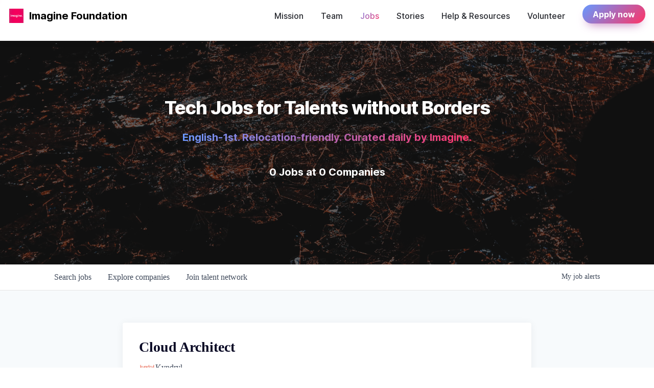

--- FILE ---
content_type: text/html; charset=utf-8
request_url: https://jobs.joinimagine.com/companies/kyndryl/jobs/32395902-cloud-architect
body_size: 21220
content:
<!DOCTYPE html><html lang="en"><head><link rel="shortcut icon" href="https://cdn.filepicker.io/api/file/K2bQgXffReuLgMGaBIbd" data-next-head=""/><title data-next-head="">Cloud Architect @ Kyndryl | Imagine Job Board</title><meta name="description" property="og:description" content="Search job openings across the Imagine network." data-next-head=""/><meta charSet="utf-8" data-next-head=""/><meta name="viewport" content="initial-scale=1.0, width=device-width" data-next-head=""/><link rel="apple-touch-icon" sizes="180x180" href="https://cdn.filepicker.io/api/file/K2bQgXffReuLgMGaBIbd" data-next-head=""/><link rel="icon" type="image/png" sizes="32x32" href="https://cdn.filepicker.io/api/file/K2bQgXffReuLgMGaBIbd" data-next-head=""/><link rel="icon" type="image/png" sizes="16x16" href="https://cdn.filepicker.io/api/file/K2bQgXffReuLgMGaBIbd" data-next-head=""/><link rel="shortcut icon" href="https://cdn.filepicker.io/api/file/K2bQgXffReuLgMGaBIbd" data-next-head=""/><meta name="url" property="og:url" content="https://jobs.joinimagine.com" data-next-head=""/><meta name="type" property="og:type" content="website" data-next-head=""/><meta name="title" property="og:title" content="Imagine Job Board" data-next-head=""/><meta name="image" property="og:image" content="http://cdn.filepicker.io/api/file/yPJnJcUQPaEk92mWJe7H" data-next-head=""/><meta name="secure_url" property="og:image:secure_url" content="https://cdn.filepicker.io/api/file/yPJnJcUQPaEk92mWJe7H" data-next-head=""/><meta name="twitter:card" content="summary_large_image" data-next-head=""/><meta name="twitter:image" content="https://cdn.filepicker.io/api/file/yPJnJcUQPaEk92mWJe7H" data-next-head=""/><meta name="twitter:title" content="Imagine Job Board" data-next-head=""/><meta name="twitter:description" content="Search job openings across the Imagine network." data-next-head=""/><meta name="google-site-verification" content="CQNnZQRH0dvJgCqWABp64ULhLI69C53ULhWdJemAW_w" data-next-head=""/><script>!function(){var analytics=window.analytics=window.analytics||[];if(!analytics.initialize)if(analytics.invoked)window.console&&console.error&&console.error("Segment snippet included twice.");else{analytics.invoked=!0;analytics.methods=["trackSubmit","trackClick","trackLink","trackForm","pageview","identify","reset","group","track","ready","alias","debug","page","once","off","on","addSourceMiddleware","addIntegrationMiddleware","setAnonymousId","addDestinationMiddleware"];analytics.factory=function(e){return function(){if(window.analytics.initialized)return window.analytics[e].apply(window.analytics,arguments);var i=Array.prototype.slice.call(arguments);i.unshift(e);analytics.push(i);return analytics}};for(var i=0;i<analytics.methods.length;i++){var key=analytics.methods[i];analytics[key]=analytics.factory(key)}analytics.load=function(key,i){var t=document.createElement("script");t.type="text/javascript";t.async=!0;t.src="https://an.getro.com/analytics.js/v1/" + key + "/analytics.min.js";var n=document.getElementsByTagName("script")[0];n.parentNode.insertBefore(t,n);analytics._loadOptions=i};analytics._writeKey="VKRqdgSBA3lFoZSlbeHbrzqQkLPBcP7W";;analytics.SNIPPET_VERSION="4.16.1";
analytics.load("VKRqdgSBA3lFoZSlbeHbrzqQkLPBcP7W");

}}();</script><link rel="stylesheet" href="https://cdn-customers.getro.com/joinimagine/style.react.css??v=e2e07cf66c16dd27219fe7ec4d3c7b7ec360d381"/><link rel="preload" href="https://cdn.getro.com/assets/_next/static/css/b1414ae24606c043.css" as="style"/><link rel="stylesheet" href="https://cdn.getro.com/assets/_next/static/css/b1414ae24606c043.css" data-n-g=""/><noscript data-n-css=""></noscript><script defer="" nomodule="" src="https://cdn.getro.com/assets/_next/static/chunks/polyfills-42372ed130431b0a.js"></script><script id="jquery" src="https://ajax.googleapis.com/ajax/libs/jquery/3.6.0/jquery.min.js" defer="" data-nscript="beforeInteractive"></script><script src="https://cdn.getro.com/assets/_next/static/chunks/webpack-13401e6578afde49.js" defer=""></script><script src="https://cdn.getro.com/assets/_next/static/chunks/framework-a008f048849dfc11.js" defer=""></script><script src="https://cdn.getro.com/assets/_next/static/chunks/main-20184c2c7bd0fe0a.js" defer=""></script><script src="https://cdn.getro.com/assets/_next/static/chunks/pages/_app-52002506ec936253.js" defer=""></script><script src="https://cdn.getro.com/assets/_next/static/chunks/a86620fd-3b4606652f1c2476.js" defer=""></script><script src="https://cdn.getro.com/assets/_next/static/chunks/8230-afd6e299f7a6ae33.js" defer=""></script><script src="https://cdn.getro.com/assets/_next/static/chunks/4000-0acb5a82151cbee6.js" defer=""></script><script src="https://cdn.getro.com/assets/_next/static/chunks/9091-5cd776e8ee5ad3a3.js" defer=""></script><script src="https://cdn.getro.com/assets/_next/static/chunks/1637-66b68fc38bc6d10a.js" defer=""></script><script src="https://cdn.getro.com/assets/_next/static/chunks/3676-4975c339fc5bc499.js" defer=""></script><script src="https://cdn.getro.com/assets/_next/static/chunks/9358-87cc633cf780c23e.js" defer=""></script><script src="https://cdn.getro.com/assets/_next/static/chunks/9117-6f216abbf55ba8cd.js" defer=""></script><script src="https://cdn.getro.com/assets/_next/static/chunks/1446-b10012f4e22f3c87.js" defer=""></script><script src="https://cdn.getro.com/assets/_next/static/chunks/5355-7de2c819d8cad6ea.js" defer=""></script><script src="https://cdn.getro.com/assets/_next/static/chunks/9582-518ab6ebe5bdae78.js" defer=""></script><script src="https://cdn.getro.com/assets/_next/static/chunks/pages/companies/%5BcompanySlug%5D/jobs/%5BjobSlug%5D-9a484f2bf7b6c05f.js" defer=""></script><script src="https://cdn.getro.com/assets/_next/static/sFy2epgoHzjC0mIw-ELqy/_buildManifest.js" defer=""></script><script src="https://cdn.getro.com/assets/_next/static/sFy2epgoHzjC0mIw-ELqy/_ssgManifest.js" defer=""></script><meta name="sentry-trace" content="1beeb90a60c69a3deffa3729c1258e9c-fb7f7e6c65c53b03-0"/><meta name="baggage" content="sentry-environment=production,sentry-release=556251c452b10cc7b7bb587e4f99dbd356cfc43f,sentry-public_key=99c84790fa184cf49c16c34cd7113f75,sentry-trace_id=1beeb90a60c69a3deffa3729c1258e9c,sentry-org_id=129958,sentry-sampled=false,sentry-sample_rand=0.17428827390818147,sentry-sample_rate=0.033"/><style data-styled="" data-styled-version="5.3.11">.gVRrUK{box-sizing:border-box;margin:0;min-width:0;font-family:-apple-system,BlinkMacSystemFont,'Segoe UI','Roboto','Oxygen','Ubuntu','Cantarell','Fira Sans','Droid Sans','Helvetica Neue','sans-serif';font-weight:400;font-style:normal;font-size:16px;color:#3F495A;}/*!sc*/
.fyPcag{box-sizing:border-box;margin:0;min-width:0;background-color:#F7FAFC;min-height:100vh;-webkit-flex-direction:column;-ms-flex-direction:column;flex-direction:column;-webkit-align-items:stretch;-webkit-box-align:stretch;-ms-flex-align:stretch;align-items:stretch;}/*!sc*/
.dKubqp{box-sizing:border-box;margin:0;min-width:0;}/*!sc*/
.elbZCm{box-sizing:border-box;margin:0;min-width:0;width:100%;}/*!sc*/
.dFKghv{box-sizing:border-box;margin:0;min-width:0;box-shadow:0 1px 0 0 #e5e5e5;-webkit-flex-direction:row;-ms-flex-direction:row;flex-direction:row;width:100%;background-color:#ffffff;}/*!sc*/
.byBMUo{box-sizing:border-box;margin:0;min-width:0;max-width:100%;width:100%;margin-left:auto;margin-right:auto;}/*!sc*/
@media screen and (min-width:40em){.byBMUo{width:100%;}}/*!sc*/
@media screen and (min-width:65em){.byBMUo{width:1100px;}}/*!sc*/
.hQFgTu{box-sizing:border-box;margin:0;min-width:0;color:#4900FF;position:relative;-webkit-text-decoration:none;text-decoration:none;-webkit-transition:all ease 0.3s;transition:all ease 0.3s;text-transform:capitalize;-webkit-order:0;-ms-flex-order:0;order:0;padding-left:16px;padding-right:16px;padding-top:16px;padding-bottom:16px;font-size:16px;color:#3F495A;display:-webkit-box;display:-webkit-flex;display:-ms-flexbox;display:flex;-webkit-align-items:baseline;-webkit-box-align:baseline;-ms-flex-align:baseline;align-items:baseline;}/*!sc*/
@media screen and (min-width:40em){.hQFgTu{text-transform:capitalize;}}/*!sc*/
@media screen and (min-width:65em){.hQFgTu{text-transform:unset;}}/*!sc*/
.hQFgTu span{display:none;}/*!sc*/
.hQFgTu::after{content:'';position:absolute;left:0;right:0;bottom:0;height:0.125rem;background-color:#4900FF;opacity:0;-webkit-transition:opacity 0.3s;transition:opacity 0.3s;}/*!sc*/
.hQFgTu:hover{color:#3F495A;}/*!sc*/
.hQFgTu:active{background-color:#F7FAFC;-webkit-transform:scale(.94);-ms-transform:scale(.94);transform:scale(.94);}/*!sc*/
.hQFgTu.active{font-weight:600;color:#090925;}/*!sc*/
.hQFgTu.active::after{opacity:1;}/*!sc*/
@media screen and (min-width:40em){.hQFgTu{padding-left:16px;padding-right:16px;}}/*!sc*/
.ekJmTQ{box-sizing:border-box;margin:0;min-width:0;display:none;}/*!sc*/
@media screen and (min-width:40em){.ekJmTQ{display:none;}}/*!sc*/
@media screen and (min-width:65em){.ekJmTQ{display:inline-block;}}/*!sc*/
.cyRTWj{box-sizing:border-box;margin:0;min-width:0;color:#4900FF;position:relative;-webkit-text-decoration:none;text-decoration:none;-webkit-transition:all ease 0.3s;transition:all ease 0.3s;text-transform:capitalize;-webkit-order:1;-ms-flex-order:1;order:1;padding-left:16px;padding-right:16px;padding-top:16px;padding-bottom:16px;font-size:16px;color:#3F495A;display:-webkit-box;display:-webkit-flex;display:-ms-flexbox;display:flex;-webkit-align-items:baseline;-webkit-box-align:baseline;-ms-flex-align:baseline;align-items:baseline;}/*!sc*/
@media screen and (min-width:40em){.cyRTWj{text-transform:capitalize;}}/*!sc*/
@media screen and (min-width:65em){.cyRTWj{text-transform:unset;}}/*!sc*/
.cyRTWj span{display:none;}/*!sc*/
.cyRTWj::after{content:'';position:absolute;left:0;right:0;bottom:0;height:0.125rem;background-color:#4900FF;opacity:0;-webkit-transition:opacity 0.3s;transition:opacity 0.3s;}/*!sc*/
.cyRTWj:hover{color:#3F495A;}/*!sc*/
.cyRTWj:active{background-color:#F7FAFC;-webkit-transform:scale(.94);-ms-transform:scale(.94);transform:scale(.94);}/*!sc*/
.cyRTWj.active{font-weight:600;color:#090925;}/*!sc*/
.cyRTWj.active::after{opacity:1;}/*!sc*/
@media screen and (min-width:40em){.cyRTWj{padding-left:16px;padding-right:16px;}}/*!sc*/
.kPzaxb{box-sizing:border-box;margin:0;min-width:0;color:#4900FF;position:relative;-webkit-text-decoration:none;text-decoration:none;-webkit-transition:all ease 0.3s;transition:all ease 0.3s;text-transform:unset;-webkit-order:2;-ms-flex-order:2;order:2;padding-left:16px;padding-right:16px;padding-top:16px;padding-bottom:16px;font-size:16px;color:#3F495A;display:-webkit-box;display:-webkit-flex;display:-ms-flexbox;display:flex;-webkit-align-items:center;-webkit-box-align:center;-ms-flex-align:center;align-items:center;}/*!sc*/
.kPzaxb span{display:none;}/*!sc*/
.kPzaxb::after{content:'';position:absolute;left:0;right:0;bottom:0;height:0.125rem;background-color:#4900FF;opacity:0;-webkit-transition:opacity 0.3s;transition:opacity 0.3s;}/*!sc*/
.kPzaxb:hover{color:#3F495A;}/*!sc*/
.kPzaxb:active{background-color:#F7FAFC;-webkit-transform:scale(.94);-ms-transform:scale(.94);transform:scale(.94);}/*!sc*/
.kPzaxb.active{font-weight:600;color:#090925;}/*!sc*/
.kPzaxb.active::after{opacity:1;}/*!sc*/
@media screen and (min-width:40em){.kPzaxb{padding-left:16px;padding-right:16px;}}/*!sc*/
.jQZwAb{box-sizing:border-box;margin:0;min-width:0;display:inline-block;}/*!sc*/
@media screen and (min-width:40em){.jQZwAb{display:inline-block;}}/*!sc*/
@media screen and (min-width:65em){.jQZwAb{display:none;}}/*!sc*/
.ioCEHO{box-sizing:border-box;margin:0;min-width:0;margin-left:auto;margin-right:16px;text-align:left;-webkit-flex-direction:column;-ms-flex-direction:column;flex-direction:column;-webkit-order:9999;-ms-flex-order:9999;order:9999;}/*!sc*/
@media screen and (min-width:40em){.ioCEHO{margin-right:16px;}}/*!sc*/
@media screen and (min-width:65em){.ioCEHO{margin-right:0;}}/*!sc*/
.iJaGyT{box-sizing:border-box;margin:0;min-width:0;position:relative;cursor:pointer;-webkit-transition:all ease 0.3s;transition:all ease 0.3s;border-radius:4px;font-size:16px;font-weight:500;display:-webkit-box;display:-webkit-flex;display:-ms-flexbox;display:flex;-webkit-tap-highlight-color:transparent;-webkit-align-items:center;-webkit-box-align:center;-ms-flex-align:center;align-items:center;font-family:-apple-system,BlinkMacSystemFont,'Segoe UI','Roboto','Oxygen','Ubuntu','Cantarell','Fira Sans','Droid Sans','Helvetica Neue','sans-serif';color:#3F495A;background-color:#FFFFFF;border-style:solid;border-color:#A3B1C2;border-width:1px;border:none;border-color:transparent;width:small;height:small;margin-top:8px;padding:8px 16px;padding-right:0;-webkit-align-self:center;-ms-flex-item-align:center;align-self:center;font-size:14px;}/*!sc*/
.iJaGyT:active{-webkit-transform:scale(.94);-ms-transform:scale(.94);transform:scale(.94);box-shadow:inset 0px 1.875px 1.875px rgba(0,0,0,0.12);}/*!sc*/
.iJaGyT:disabled{color:#A3B1C2;}/*!sc*/
.iJaGyT:hover{background-color:#F7FAFC;}/*!sc*/
.iJaGyT [role="progressbar"] > div > div{border-color:rgba(63,73,90,0.2);border-top-color:#090925;}/*!sc*/
@media screen and (min-width:40em){.iJaGyT{border-color:#A3B1C2;}}/*!sc*/
@media screen and (min-width:40em){.iJaGyT{padding-right:16px;}}/*!sc*/
.jUfIjB{box-sizing:border-box;margin:0;min-width:0;display:none;}/*!sc*/
@media screen and (min-width:40em){.jUfIjB{display:block;}}/*!sc*/
.iqghoL{box-sizing:border-box;margin:0;min-width:0;margin-left:auto !important;margin-right:auto !important;box-sizing:border-box;max-width:100%;position:static;z-index:1;margin-left:auto;margin-right:auto;width:100%;padding-top:0;padding-left:16px;padding-right:16px;padding-bottom:64px;}/*!sc*/
@media screen and (min-width:40em){.iqghoL{width:100%;}}/*!sc*/
@media screen and (min-width:65em){.iqghoL{width:1132px;}}/*!sc*/
.ebGWQq{box-sizing:border-box;margin:0;min-width:0;-webkit-box-pack:justify;-webkit-justify-content:space-between;-ms-flex-pack:justify;justify-content:space-between;margin-bottom:24px;-webkit-flex-direction:column;-ms-flex-direction:column;flex-direction:column;width:100%;}/*!sc*/
@media screen and (min-width:40em){.ebGWQq{-webkit-flex-direction:row;-ms-flex-direction:row;flex-direction:row;}}/*!sc*/
@media screen and (min-width:65em){.ebGWQq{-webkit-flex-direction:row;-ms-flex-direction:row;flex-direction:row;}}/*!sc*/
.dsHaKT{box-sizing:border-box;margin:0;min-width:0;gap:24px;-webkit-flex-direction:column;-ms-flex-direction:column;flex-direction:column;width:100%;}/*!sc*/
.iaKmHE{box-sizing:border-box;margin:0;min-width:0;font-size:28px;margin-bottom:8px;color:#090925;}/*!sc*/
.iKYCNv{box-sizing:border-box;margin:0;min-width:0;-webkit-column-gap:8px;column-gap:8px;cursor:pointer;-webkit-align-items:center;-webkit-box-align:center;-ms-flex-align:center;align-items:center;}/*!sc*/
.iKYCNv color{main:#3F495A;dark:#090925;subtle:#67738B;placeholder:#8797AB;link:#3F495A;link-accent:#4900FF;error:#D90218;}/*!sc*/
.hRzXmX{box-sizing:border-box;margin:0;min-width:0;width:32px;}/*!sc*/
.ijjZxr{box-sizing:border-box;margin:0;min-width:0;margin-bottom:16px;}/*!sc*/
.kGAAEy{box-sizing:border-box;margin:0;min-width:0;-webkit-flex-direction:column;-ms-flex-direction:column;flex-direction:column;gap:8px;}/*!sc*/
.dkjSzf{box-sizing:border-box;margin:0;min-width:0;font-weight:600;font-size:14px;color:#090925;}/*!sc*/
.eRlSKr{box-sizing:border-box;margin:0;min-width:0;color:#3F495A!important;font-weight:500;}/*!sc*/
.lhPfhV{box-sizing:border-box;margin:0;min-width:0;-webkit-column-gap:8px;column-gap:8px;-webkit-box-pack:justify;-webkit-justify-content:space-between;-ms-flex-pack:justify;justify-content:space-between;}/*!sc*/
.hQNFTd{box-sizing:border-box;margin:0;min-width:0;row-gap:8px;-webkit-flex-direction:column;-ms-flex-direction:column;flex-direction:column;}/*!sc*/
.fLzXDu{box-sizing:border-box;margin:0;min-width:0;font-size:14px;color:#67738B;}/*!sc*/
.crBMPy{box-sizing:border-box;margin:0;min-width:0;margin-top:40px;}/*!sc*/
.crBMPy li:not(:last-child){margin-bottom:8px;}/*!sc*/
.crBMPy p,.crBMPy span,.crBMPy div,.crBMPy li,.crBMPy ol,.crBMPy ul{color:#3F495A;font-size:16px!important;line-height:140%!important;margin:0 auto 16px;}/*!sc*/
.crBMPy h1,.crBMPy h2,.crBMPy h3,.crBMPy h4,.crBMPy h5,.crBMPy h6{color:#090925;}/*!sc*/
.crBMPy h4,.crBMPy h5,.crBMPy h6{font-size:16px;margin:0 auto 16px;}/*!sc*/
.crBMPy h1:not(:first-child){font-size:24px;margin:48px auto 16px;}/*!sc*/
.crBMPy h2:not(:first-child){font-size:20px;margin:32px auto 16px;}/*!sc*/
.crBMPy h3:not(:first-child){font-size:18px;margin:24px auto 16px;}/*!sc*/
.crBMPy ul{padding:0 0 0 32px;}/*!sc*/
.crBMPy a{color:#3F495A !important;}/*!sc*/
.iIGtVd{box-sizing:border-box;margin:0;min-width:0;max-width:600px;margin:0 auto;}/*!sc*/
.friAmK{box-sizing:border-box;margin:0;min-width:0;padding-bottom:40px;margin-top:40px;}/*!sc*/
.bOyPTM{box-sizing:border-box;margin:0;min-width:0;gap:40px;margin-top:40px;-webkit-align-items:center;-webkit-box-align:center;-ms-flex-align:center;align-items:center;-webkit-box-pack:justify;-webkit-justify-content:space-between;-ms-flex-pack:justify;justify-content:space-between;-webkit-flex-direction:column;-ms-flex-direction:column;flex-direction:column;}/*!sc*/
@media screen and (min-width:40em){.bOyPTM{-webkit-flex-direction:row;-ms-flex-direction:row;flex-direction:row;}}/*!sc*/
.kkTXM{box-sizing:border-box;margin:0;min-width:0;-webkit-text-decoration-line:underline;text-decoration-line:underline;cursor:pointer;display:block;text-align:center;color:#3F495A !important;font-size:14px;line-height:22px;}/*!sc*/
.fIUOoG{box-sizing:border-box;margin:0;min-width:0;justify-self:flex-end;margin-top:auto;-webkit-flex-direction:row;-ms-flex-direction:row;flex-direction:row;width:100%;background-color:transparent;padding-top:32px;padding-bottom:32px;}/*!sc*/
.Jizzq{box-sizing:border-box;margin:0;min-width:0;width:100%;margin-left:auto;margin-right:auto;-webkit-flex-direction:column;-ms-flex-direction:column;flex-direction:column;text-align:center;}/*!sc*/
@media screen and (min-width:40em){.Jizzq{width:1100px;}}/*!sc*/
.fONCsf{box-sizing:border-box;margin:0;min-width:0;color:#4900FF;-webkit-align-self:center;-ms-flex-item-align:center;align-self:center;margin-bottom:16px;color:#090925;width:120px;}/*!sc*/
.bfORaf{box-sizing:border-box;margin:0;min-width:0;color:currentColor;width:100%;height:auto;}/*!sc*/
.gkPOSa{box-sizing:border-box;margin:0;min-width:0;-webkit-flex-direction:row;-ms-flex-direction:row;flex-direction:row;-webkit-box-pack:center;-webkit-justify-content:center;-ms-flex-pack:center;justify-content:center;-webkit-flex-wrap:wrap;-ms-flex-wrap:wrap;flex-wrap:wrap;}/*!sc*/
.hDtUlk{box-sizing:border-box;margin:0;min-width:0;-webkit-appearance:none;-moz-appearance:none;appearance:none;display:inline-block;text-align:center;line-height:inherit;-webkit-text-decoration:none;text-decoration:none;font-size:inherit;padding-left:16px;padding-right:16px;padding-top:8px;padding-bottom:8px;color:#ffffff;background-color:#4900FF;border:none;border-radius:4px;padding-left:8px;padding-right:8px;font-size:16px;position:relative;z-index:2;cursor:pointer;-webkit-transition:all ease 0.3s;transition:all ease 0.3s;border-radius:4px;font-weight:500;display:-webkit-box;display:-webkit-flex;display:-ms-flexbox;display:flex;-webkit-tap-highlight-color:transparent;-webkit-align-items:center;-webkit-box-align:center;-ms-flex-align:center;align-items:center;font-family:-apple-system,BlinkMacSystemFont,'Segoe UI','Roboto','Oxygen','Ubuntu','Cantarell','Fira Sans','Droid Sans','Helvetica Neue','sans-serif';color:#3F495A;background-color:transparent;border-style:solid;border-color:#A3B1C2;border-width:1px;border:none;-webkit-box-pack:unset;-webkit-justify-content:unset;-ms-flex-pack:unset;justify-content:unset;-webkit-text-decoration:none;text-decoration:none;white-space:nowrap;margin-right:16px;padding:0;color:#67738B;padding-top:4px;padding-bottom:4px;font-size:12px;}/*!sc*/
.hDtUlk:active{-webkit-transform:scale(.94);-ms-transform:scale(.94);transform:scale(.94);box-shadow:inset 0px 1.875px 1.875px rgba(0,0,0,0.12);}/*!sc*/
.hDtUlk:disabled{color:#A3B1C2;}/*!sc*/
.hDtUlk:hover{-webkit-text-decoration:underline;text-decoration:underline;}/*!sc*/
.hDtUlk [role="progressbar"] > div > div{border-color:rgba(63,73,90,0.2);border-top-color:#090925;}/*!sc*/
data-styled.g1[id="sc-aXZVg"]{content:"gVRrUK,fyPcag,dKubqp,elbZCm,dFKghv,byBMUo,hQFgTu,ekJmTQ,cyRTWj,kPzaxb,jQZwAb,ioCEHO,iJaGyT,jUfIjB,iqghoL,ebGWQq,dsHaKT,iaKmHE,iKYCNv,hRzXmX,ijjZxr,kGAAEy,dkjSzf,eRlSKr,lhPfhV,hQNFTd,fLzXDu,crBMPy,iIGtVd,friAmK,bOyPTM,kkTXM,fIUOoG,Jizzq,fONCsf,bfORaf,gkPOSa,hDtUlk,"}/*!sc*/
.fteAEG{display:-webkit-box;display:-webkit-flex;display:-ms-flexbox;display:flex;}/*!sc*/
data-styled.g2[id="sc-gEvEer"]{content:"fteAEG,"}/*!sc*/
.eBWkFz{box-sizing:border-box;margin:0;min-width:0;padding:32px;box-shadow:0px 1px 2px 0px rgba(27,36,50,0.04),0px 1px 16px 0px rgba(27,36,50,0.06);border-radius:4px;background-color:#FFFFFF;margin-left:auto;margin-right:auto;width:100%;-webkit-flex-direction:column;-ms-flex-direction:column;flex-direction:column;padding-left:16px;padding-right:16px;margin-top:64px;max-width:800px;margin-left:auto;margin-right:auto;}/*!sc*/
@media screen and (min-width:40em){.eBWkFz{padding-left:32px;padding-right:32px;}}/*!sc*/
.jBogQf{box-sizing:border-box;margin:0;min-width:0;position:relative;width:100%;-webkit-align-items:start;-webkit-box-align:start;-ms-flex-align:start;align-items:start;}/*!sc*/
.ddKpAl{box-sizing:border-box;margin:0;min-width:0;-webkit-flex:1 1;-ms-flex:1 1;flex:1 1;}/*!sc*/
.VWXkL{box-sizing:border-box;margin:0;min-width:0;position:relative;font-weight:500;color:#3F495A;height:100%;width:100%;border-radius:4px;}/*!sc*/
.cVYRew{box-sizing:border-box;margin:0;min-width:0;max-width:100%;height:auto;border-radius:4px;overflow:hidden;object-fit:contain;width:100%;height:100%;}/*!sc*/
.hPknKP{box-sizing:border-box;margin:0;min-width:0;background-color:#FEF5EC;text-align:left;-webkit-align-items:flex-start;-webkit-box-align:flex-start;-ms-flex-align:flex-start;align-items:flex-start;-webkit-flex:0 0 auto;-ms-flex:0 0 auto;flex:0 0 auto;padding:16px;border-radius:4px;line-height:1.4;gap:16px;}/*!sc*/
.jDfdPi{box-sizing:border-box;margin:0;min-width:0;height:20px;width:20px;}/*!sc*/
.kgAlEH{box-sizing:border-box;margin:0;min-width:0;color:#DE7B02;-webkit-align-items:center;-webkit-box-align:center;-ms-flex-align:center;align-items:center;-webkit-flex:0 0 auto;-ms-flex:0 0 auto;flex:0 0 auto;}/*!sc*/
.cYMjnh{box-sizing:border-box;margin:0;min-width:0;font-weight:500;font-size:14px;color:#3F495A;}/*!sc*/
.exMvxQ{box-sizing:border-box;margin:0;min-width:0;-webkit-text-decoration:none;text-decoration:none;color:currentColor;width:100%;height:auto;}/*!sc*/
data-styled.g3[id="sc-eqUAAy"]{content:"eBWkFz,jBogQf,ddKpAl,VWXkL,cVYRew,hPknKP,jDfdPi,kgAlEH,cYMjnh,exMvxQ,"}/*!sc*/
.gQycbC{display:-webkit-box;display:-webkit-flex;display:-ms-flexbox;display:flex;}/*!sc*/
data-styled.g4[id="sc-fqkvVR"]{content:"gQycbC,"}/*!sc*/
</style></head><body id="main-wrapper" class="custom-design-joinimagine"><div id="root"></div><div id="__next"><div class="sc-aXZVg gVRrUK"><div class="" style="position:fixed;top:0;left:0;height:2px;background:transparent;z-index:99999999999;width:100%"><div class="" style="height:100%;background:#4900FF;transition:all 500ms ease;width:0%"><div style="box-shadow:0 0 10px #4900FF, 0 0 10px #4900FF;width:5%;opacity:1;position:absolute;height:100%;transition:all 500ms ease;transform:rotate(3deg) translate(0px, -4px);left:-10rem"></div></div></div><div id="wlc-main" class="sc-aXZVg sc-gEvEer fyPcag fteAEG network-container"><div data-testid="custom-header" id="joinimagine-custom-header" class="sc-aXZVg dKubqp joinimagine-custom-part">
<div class="cd-wrapper">
  <div id="__next">
    <nav
      id="td-navbar"
      class="td-navbar td-navbar-container-shadow align-center"
      role="navigation"
      aria-label="main navigation"
    >
      <div class="td-navbar-brand">
        <a
          href="https://www.joinimagine.com/"
          target="_self"
          class="td-navbar-item"
        >
          <div class="td-navbar-brand-logo">
            <img
              src="https://cdn-customers.getro.com/joinimagine/images/Logo.png"
              style="height: 28px; max-height: 3rem"
              alt="website logo"
            />
          </div>
          <div class="td-navbar-item-link" role="none">
            <span>Imagine Foundation</span>
          </div>
        </a>
        <span
          role="button"
          class="td-navbar-burger"
          tabindex="0"
          aria-label="menu"
          aria-expanded="false"
        >
          <span aria-hidden="true"></span>
          <span aria-hidden="true"></span>
          <span aria-hidden="true"></span>
        </span>
      </div>
      <div
        class="td-navbar-mobile"
        style="top: 60px; max-height: calc(-60px + 100vh); visibility: hidden"
      ></div>

      <div class="td-navbar-middle">
        <a
          href="https://www.joinimagine.com/mission"
          target="_self"
          class="td-navbar-item"
        >
          <div
            class="td-navbar-item-link"
            role="none"
            style="color: var(--text-sharp)"
          >
            <span>Mission</span>
          </div>
        </a>
        <a
          href="https://www.joinimagine.com/team"
          target="_self"
          class="td-navbar-item"
        >
          <div
            class="td-navbar-item-link"
            role="none"
            style="color: var(--text-sharp)"
          >
            <span>Team</span>
          </div>
        </a>
        <a href="#" target="_self" class="td-navbar-item">
          <div
            class="td-navbar-item-link"
            role="none"
            style="
              color: transparent;
              background-image: linear-gradient(
                135deg,
                #6699ff 0%,
                #ff3366 100%
              );
              background-clip: text;
              -webkit-background-clip: text;
            "
          >
            <span>Jobs</span>
          </div>
        </a>
        <a
          href="https://www.joinimagine.com/stories"
          target="_self"
          class="td-navbar-item"
        >
          <div
            class="td-navbar-item-link"
            role="none"
            style="color: var(--text-sharp); font-family: Inter"
          >
            <span>Stories</span>
          </div>
        </a>
        <a
          href="https://www.joinimagine.com/resources"
          target="_self"
          class="td-navbar-item"
        >
          <div
            class="td-navbar-item-link"
            role="none"
            style="color: var(--text-sharp)"
          >
            <span>Help &amp; Resources</span>
          </div>
        </a>
        <a
          href="https://www.joinimagine.com/volunteer"
          target="_self"
          class="td-navbar-item"
        >
          <div
            class="td-navbar-item-link"
            role="none"
            style="color: var(--text-sharp)"
          >
            <span>Volunteer</span>
          </div>
        </a>
        <a
          href="https://www.joinimagine.com/applynow"
          target="_self"
          class="td-navbar-item"
        >
          <div
            class="td-navbar-item-button"
            role="none"
            style="
              color: #ffffff;
              background: linear-gradient(135deg, #6699ff 0%, #ff3366 100%);
              box-shadow: 0 10px 20px -10px var(--shadow-color-nebula);
            "
          >
            <span>Apply now</span>
          </div>
        </a>
      </div>
    </nav>
    <div class="hero">
      <div class="hero__title"> Tech Jobs for Talents without Borders </div>
      <div class="hero__subtitle"> English-1st. Relocation-friendly. Curated daily by Imagine. </div>
      <div class="hero__counters">
        0 Jobs at 0 Companies
      </div>
    </div>
  </div>

</div>


</div><div width="1" class="sc-aXZVg elbZCm"><div id="content"><div data-testid="navbar" width="1" class="sc-aXZVg sc-gEvEer dFKghv fteAEG"><div width="1,1,1100px" class="sc-aXZVg sc-gEvEer byBMUo fteAEG"><a href="/jobs" class="sc-aXZVg hQFgTu theme_only " font-size="2" color="text.main" display="flex"><div display="none,none,inline-block" class="sc-aXZVg ekJmTQ">Search </div>jobs</a><a href="/companies" class="sc-aXZVg cyRTWj theme_only " font-size="2" color="text.main" display="flex"><div display="none,none,inline-block" class="sc-aXZVg ekJmTQ">Explore </div>companies</a><a href="/talent-network" class="sc-aXZVg kPzaxb theme_only " font-size="2" color="text.main" display="flex"><div display="none,none,inline-block" class="sc-aXZVg ekJmTQ">Join talent network</div><div display="inline-block,inline-block,none" class="sc-aXZVg jQZwAb">Talent</div></a><div order="9999" class="sc-aXZVg sc-gEvEer ioCEHO fteAEG"><div class="sc-aXZVg sc-gEvEer iJaGyT fteAEG theme_only" data-testid="my-job-alerts-button" font-size="14px">My <span class="sc-aXZVg jUfIjB">job </span>alerts</div></div></div></div><div width="1,1,1132px" data-testid="container" class="sc-aXZVg iqghoL"><script data-testid="job-ldjson" type="application/ld+json" async="">{"@context":"https://schema.org/","@type":"JobPosting","title":"Cloud Architect","description":"<p><b><span>Who We Are</span></b></p><p><span>At Kyndryl, we design, build, manage and modernize the mission-critical technology systems that the world depends on every day. So why work at Kyndryl? We are always moving forward – always pushing ourselves to go further in our efforts to build a more equitable, inclusive world for our employees, our customers and our communities.</span></p><p><br><b><span>The Role</span></b></p><p>Infrastructure Architects are the key link between Kyndryl and our clients. You’re in a technical leadership role, uniting and guiding stakeholders from clients, governance, and project executives to delivery and sometimes even the vendors who work with the client. You’ll be there from the start of a project — understanding what’s needed and figuring out the best technical solution. And you’ll be there at the finish, delivering the right product on time and within budget.<br><br>As an Infrastructure Architect, you’ll draw upon the full breadth of your talent and experience. This is a technical leadership role, so we want you to bring your vision, knowledge, and leadership to each project. To the client, you’re the subject matter expert – consulting early, gathering inputs, understanding what they need from our solution. You define what Kyndryl can do to meet this solution. You design the best solution for the job. And finally, you’re the tech leader for implementation.<br><br>At Kyndryl we support all major cloud platforms, so you’ll get the chance to use everything you know – and then some. You’ll also become expert at knowing when and how to call on other SMEs outside your wheelhouse. Thinking your way around pre-existing limitations will grow your creativity and flexibility. You’ll learn a lot here, and if you want to work toward certifications there are plenty of opportunities.The rewards for all this are many. You’ll get to influence, create, and deliver something from start to finish. You will have the power to delight our clients.<br><br>Your future at Kyndryl<br>This role opens the door to many career paths, both vertical and horizontal, and there may be opportunity to travel. It’s a great chance for database administrators or other techs to break into the cloud. It’s also a solid path to become enterprise or chief architect or a distinguished engineer! Whatever you see for yourself, you’ll find the opportunity here.</p><p><br><b><span>Who You Are</span></b></p><p>You’re good at what you do and possess the required experience to prove it. However, equally as important – you have a growth mindset; keen to drive your own personal and professional development. You are customer-focused – someone who prioritizes customer success in their work. And finally, you’re open and borderless – naturally inclusive in how you work with others.<br><br>Required Technical and Professional Experience<br><br>• Solid understanding of Data Center mainly Systems, Storage, Networking &amp; Security, Application &amp; Databases<br>• Understanding of Systems and Solutions Architecture<br>• Hands-on experience &amp; learning with Data Center technologies, Cloud Software, and interoperability<br><br>Preferred Technical and Professional Experience<br><br>• MS Project or other Project Management software<br>• Excellent written and verbal communication skills<br>• Ability to interact confidently with stakeholders of all levels</p><p><br><b><span>Being You</span></b></p><p><span>Diversity is a whole lot more than what we look like or where we come from, it’s how we think and who we are. We welcome people of all cultures, backgrounds, and experiences. But we’re not doing it single-handily: Our Kyndryl Inclusion Networks are only one of many ways we create a workplace where all Kyndryls can find and provide support and advice. This dedication to welcoming everyone into our company means that Kyndryl gives you – and everyone next to you – the ability to bring your whole self to work, individually and collectively, and support the activation of our equitable culture. That’s the Kyndryl Way.</span></p><p><br><b><span>What You Can Expect</span></b></p><p><span>With state-of-the-art resources and Fortune 100 clients, every day is an opportunity to innovate, build new capabilities, new relationships, new processes, and new value. Kyndryl cares about your well-being and prides itself on offering benefits that give you choice, reflect the diversity of our employees and support you and your family through the moments that matter – wherever you are in your life journey. Our employee <span>learning programs</span> give you access to the best learning in the industry to receive certifications, <span>including Microsoft,</span> Google, Amazon, Skillsoft, and many more. Through our company-wide volunteering and giving platform, you can donate, start fundraisers, volunteer, and search over 2 million non-profit organizations. At Kyndryl, we invest heavily in you, we want you to succeed so that together, we will all succeed.</span></p><p></p><p><span><b>Get Referred!</b> </span></p><p><span>If you know someone that works at Kyndryl, when asked ‘How Did You Hear About Us’ during the application process, select ‘Employee Referral’ and enter your contact's Kyndryl email address.</span></p>","datePosted":"2023-12-11T17:30:03.585Z","validThrough":"2024-02-14","employmentType":[],"hiringOrganization":{"@type":"Organization","name":"Kyndryl","description":"We have the world’s best talent that design, run, and manage the most advanced and reliable technology infrastructure each day. Together, we think holistically about the health of these vital technology ecosystems.\n\nWe are a focused, independent company that builds on our foundation of excellence by creating systems in new ways. Bringing in the right partners, investing in our business, and working side-by-side with our customers to unlock potential. We're raising the bar.\n\nOur experience speaks for itself: we have 90,000 highly skilled employees around the world serving 75 of the Fortune 100. But our purpose is what drives us: advancing the vital systems that power human progress. Because when a digital ecosystem is healthy, it can more readily adapt and support continuous growth, and that opens up a world of possibility for everyone.\n\nTogether, we are the heart of progress.","numberOfEmployees":40103,"address":[{"address":{"@type":"PostalAddress","addressLocality":"New City, NY, USA"}},{"address":{"@type":"PostalAddress","addressLocality":"New York, NY, USA"}}],"sameAs":"https://kyndryl.com","url":"https://kyndryl.com","logo":"https://cdn.getro.com/companies/dc20d525-7399-4df5-8757-a181e3ef7c67-1761010313","keywords":"Information Technology"},"jobLocation":{"@type":"Place","address":{"@type":"PostalAddress","addressLocality":"cundinamarca, bogotá, bogota, colombia"}},"baseSalary":{"@type":"MonetaryAmount","currency":null,"value":{"@type":"QuantitativeValue","minValue":null,"maxValue":null,"unitText":"PERIOD_NOT_DEFINED"}}}</script><div width="100%" data-testid="edit-box" class="sc-eqUAAy eBWkFz"><div data-testid="content" width="1" class="sc-eqUAAy sc-fqkvVR jBogQf gQycbC"><div class="sc-eqUAAy ddKpAl"><div width="100%" class="sc-aXZVg sc-gEvEer ebGWQq fteAEG"><div width="100%" class="sc-aXZVg sc-gEvEer dsHaKT fteAEG"><div width="100%" class="sc-aXZVg elbZCm"><h2 font-size="28px" color="text.dark" class="sc-aXZVg iaKmHE">Cloud Architect</h2><div color="text" class="sc-aXZVg sc-gEvEer iKYCNv fteAEG"><div width="32" class="sc-aXZVg hRzXmX"><div data-testid="profile-picture" class="sc-eqUAAy sc-fqkvVR VWXkL gQycbC"><img data-testid="image" src="https://cdn.getro.com/companies/dc20d525-7399-4df5-8757-a181e3ef7c67-1761010313" alt="Kyndryl" class="sc-eqUAAy cVYRew"/></div></div><p class="sc-aXZVg dKubqp">Kyndryl</p></div></div><div class="sc-aXZVg ijjZxr"><div class="sc-eqUAAy sc-fqkvVR hPknKP gQycbC"><div color="warning" class="sc-eqUAAy sc-fqkvVR kgAlEH gQycbC"><svg xmlns="http://www.w3.org/2000/svg" width="20px" height="20px" viewBox="0 0 24 24" fill="none" stroke="currentColor" stroke-width="1.5" stroke-linecap="round" stroke-linejoin="round" class="sc-eqUAAy jDfdPi sc-eqUAAy jDfdPi" aria-hidden="true" data-testid="icon-warning"><path d="m21.73 18-8-14a2 2 0 0 0-3.48 0l-8 14A2 2 0 0 0 4 21h16a2 2 0 0 0 1.73-3Z"></path><line x1="12" x2="12" y1="9" y2="13"></line><line x1="12" x2="12.01" y1="17" y2="17"></line></svg></div><div color="text.main" class="sc-eqUAAy cYMjnh"><div class="sc-aXZVg sc-gEvEer kGAAEy fteAEG"><P font-weight="600" font-size="14px" color="text.dark" class="sc-aXZVg dkjSzf">This job is no longer accepting applications</P><a href="/companies/kyndryl#content" class="sc-aXZVg eRlSKr">See open jobs at <!-- -->Kyndryl<!-- -->.</a><a href="/jobs?q=Cloud%20Architect" class="sc-aXZVg eRlSKr">See open jobs similar to &quot;<!-- -->Cloud Architect<!-- -->&quot; <!-- -->Imagine<!-- -->.</a></div></div></div></div><div class="sc-aXZVg sc-gEvEer lhPfhV fteAEG"><div class="sc-aXZVg sc-gEvEer hQNFTd fteAEG"><div class="sc-aXZVg dKubqp"> <!-- --> </div><div class="sc-aXZVg dKubqp">cundinamarca, bogotá, bogota, colombia</div><div font-size="14px" color="text.subtle" class="sc-aXZVg fLzXDu">Posted<!-- --> <!-- -->6+ months ago</div></div></div></div></div><div class="sc-aXZVg crBMPy"><div data-testid="careerPage"><p><b><span>Who We Are</span></b></p><p><span>At Kyndryl, we design, build, manage and modernize the mission-critical technology systems that the world depends on every day. So why work at Kyndryl? We are always moving forward – always pushing ourselves to go further in our efforts to build a more equitable, inclusive world for our employees, our customers and our communities.</span></p><p><br><b><span>The Role</span></b></p><p>Infrastructure Architects are the key link between Kyndryl and our clients. You’re in a technical leadership role, uniting and guiding stakeholders from clients, governance, and project executives to delivery and sometimes even the vendors who work with the client. You’ll be there from the start of a project — understanding what’s needed and figuring out the best technical solution. And you’ll be there at the finish, delivering the right product on time and within budget.<br><br>As an Infrastructure Architect, you’ll draw upon the full breadth of your talent and experience. This is a technical leadership role, so we want you to bring your vision, knowledge, and leadership to each project. To the client, you’re the subject matter expert – consulting early, gathering inputs, understanding what they need from our solution. You define what Kyndryl can do to meet this solution. You design the best solution for the job. And finally, you’re the tech leader for implementation.<br><br>At Kyndryl we support all major cloud platforms, so you’ll get the chance to use everything you know – and then some. You’ll also become expert at knowing when and how to call on other SMEs outside your wheelhouse. Thinking your way around pre-existing limitations will grow your creativity and flexibility. You’ll learn a lot here, and if you want to work toward certifications there are plenty of opportunities.The rewards for all this are many. You’ll get to influence, create, and deliver something from start to finish. You will have the power to delight our clients.<br><br>Your future at Kyndryl<br>This role opens the door to many career paths, both vertical and horizontal, and there may be opportunity to travel. It’s a great chance for database administrators or other techs to break into the cloud. It’s also a solid path to become enterprise or chief architect or a distinguished engineer! Whatever you see for yourself, you’ll find the opportunity here.</p><p><br><b><span>Who You Are</span></b></p><p>You’re good at what you do and possess the required experience to prove it. However, equally as important – you have a growth mindset; keen to drive your own personal and professional development. You are customer-focused – someone who prioritizes customer success in their work. And finally, you’re open and borderless – naturally inclusive in how you work with others.<br><br>Required Technical and Professional Experience<br><br>• Solid understanding of Data Center mainly Systems, Storage, Networking &amp; Security, Application &amp; Databases<br>• Understanding of Systems and Solutions Architecture<br>• Hands-on experience &amp; learning with Data Center technologies, Cloud Software, and interoperability<br><br>Preferred Technical and Professional Experience<br><br>• MS Project or other Project Management software<br>• Excellent written and verbal communication skills<br>• Ability to interact confidently with stakeholders of all levels</p><p><br><b><span>Being You</span></b></p><p><span>Diversity is a whole lot more than what we look like or where we come from, it’s how we think and who we are. We welcome people of all cultures, backgrounds, and experiences. But we’re not doing it single-handily: Our Kyndryl Inclusion Networks are only one of many ways we create a workplace where all Kyndryls can find and provide support and advice. This dedication to welcoming everyone into our company means that Kyndryl gives you – and everyone next to you – the ability to bring your whole self to work, individually and collectively, and support the activation of our equitable culture. That’s the Kyndryl Way.</span></p><p><br><b><span>What You Can Expect</span></b></p><p><span>With state-of-the-art resources and Fortune 100 clients, every day is an opportunity to innovate, build new capabilities, new relationships, new processes, and new value. Kyndryl cares about your well-being and prides itself on offering benefits that give you choice, reflect the diversity of our employees and support you and your family through the moments that matter – wherever you are in your life journey. Our employee <span>learning programs</span> give you access to the best learning in the industry to receive certifications, <span>including Microsoft,</span> Google, Amazon, Skillsoft, and many more. Through our company-wide volunteering and giving platform, you can donate, start fundraisers, volunteer, and search over 2 million non-profit organizations. At Kyndryl, we invest heavily in you, we want you to succeed so that together, we will all succeed.</span></p><p><span><b>Get Referred!</b> </span></p><p><span>If you know someone that works at Kyndryl, when asked ‘How Did You Hear About Us’ during the application process, select ‘Employee Referral’ and enter your contact's Kyndryl email address.</span></p></div></div><div class="sc-aXZVg iIGtVd"><div class="sc-aXZVg friAmK"><div class="sc-eqUAAy sc-fqkvVR hPknKP gQycbC"><div color="warning" class="sc-eqUAAy sc-fqkvVR kgAlEH gQycbC"><svg xmlns="http://www.w3.org/2000/svg" width="20px" height="20px" viewBox="0 0 24 24" fill="none" stroke="currentColor" stroke-width="1.5" stroke-linecap="round" stroke-linejoin="round" class="sc-eqUAAy jDfdPi sc-eqUAAy jDfdPi" aria-hidden="true" data-testid="icon-warning"><path d="m21.73 18-8-14a2 2 0 0 0-3.48 0l-8 14A2 2 0 0 0 4 21h16a2 2 0 0 0 1.73-3Z"></path><line x1="12" x2="12" y1="9" y2="13"></line><line x1="12" x2="12.01" y1="17" y2="17"></line></svg></div><div color="text.main" class="sc-eqUAAy cYMjnh"><div class="sc-aXZVg sc-gEvEer kGAAEy fteAEG"><P font-weight="600" font-size="14px" color="text.dark" class="sc-aXZVg dkjSzf">This job is no longer accepting applications</P><a href="/companies/kyndryl#content" class="sc-aXZVg eRlSKr">See open jobs at <!-- -->Kyndryl<!-- -->.</a><a href="/jobs?q=Cloud%20Architect" class="sc-aXZVg eRlSKr">See open jobs similar to &quot;<!-- -->Cloud Architect<!-- -->&quot; <!-- -->Imagine<!-- -->.</a></div></div></div></div><div class="sc-aXZVg sc-gEvEer bOyPTM fteAEG"><a color="#3F495A !important" font-size="14px" href="/companies/kyndryl#content" class="sc-aXZVg kkTXM">See more open positions at <!-- -->Kyndryl</a></div></div></div></div></div><div data-rht-toaster="" style="position:fixed;z-index:9999;top:16px;left:16px;right:16px;bottom:16px;pointer-events:none"></div></div></div></div><div class="sc-aXZVg sc-gEvEer fIUOoG fteAEG powered-by-footer" data-testid="site-footer" width="1"><div width="1,1100px" class="sc-aXZVg sc-gEvEer Jizzq fteAEG"><a class="sc-aXZVg fONCsf theme_only" href="https://www.getro.com/getro-jobs" target="_blank" data-testid="footer-getro-logo" color="text.dark" width="120px" aria-label="Powered by Getro.com"><div color="currentColor" width="100%" height="auto" class="sc-eqUAAy exMvxQ sc-aXZVg bfORaf"><svg fill="currentColor" viewBox="0 0 196 59" xmlns="http://www.w3.org/2000/svg" style="display:block"><path class="Logo__powered-by" fill="#7C899C" d="M.6 12h1.296V7.568h2.72c1.968 0 3.424-1.392 3.424-3.408C8.04 2.128 6.648.8 4.616.8H.6V12zm1.296-5.584V1.952h2.608c1.344 0 2.208.928 2.208 2.208 0 1.296-.864 2.256-2.208 2.256H1.896zM13.511 12.208c2.496 0 4.352-1.872 4.352-4.368 0-2.496-1.824-4.368-4.336-4.368-2.48 0-4.352 1.856-4.352 4.368 0 2.528 1.84 4.368 4.336 4.368zm0-1.152c-1.776 0-3.04-1.344-3.04-3.216 0-1.824 1.248-3.216 3.04-3.216S16.567 6 16.567 7.84c0 1.856-1.264 3.216-3.056 3.216zM21.494 12h1.632l2.144-6.752h.096L27.494 12h1.632l2.608-8.32h-1.376l-2.032 6.88h-.096l-2.192-6.88h-1.44l-2.208 6.88h-.096l-2.016-6.88h-1.376L21.494 12zM36.866 12.208c1.952 0 3.408-1.104 3.872-2.656h-1.312c-.384.976-1.44 1.504-2.544 1.504-1.712 0-2.784-1.104-2.848-2.768h6.784v-.56c0-2.4-1.504-4.256-4.032-4.256-2.272 0-4.08 1.712-4.08 4.368 0 2.496 1.616 4.368 4.16 4.368zm-2.8-5.04c.128-1.536 1.328-2.544 2.72-2.544 1.408 0 2.576.88 2.688 2.544h-5.408zM43.065 12h1.264V7.712c0-1.584.848-2.768 2.368-2.768h.688V3.68h-.704c-1.216 0-2.032.848-2.272 1.552h-.096V3.68h-1.248V12zM52.679 12.208c1.952 0 3.408-1.104 3.872-2.656h-1.312c-.384.976-1.44 1.504-2.544 1.504-1.712 0-2.784-1.104-2.848-2.768h6.784v-.56c0-2.4-1.504-4.256-4.032-4.256-2.272 0-4.08 1.712-4.08 4.368 0 2.496 1.616 4.368 4.16 4.368zm-2.8-5.04c.128-1.536 1.328-2.544 2.72-2.544 1.408 0 2.576.88 2.688 2.544h-5.408zM62.382 12.208a3.405 3.405 0 002.88-1.52h.096V12h1.215V0H65.31v5.024h-.097c-.255-.432-1.183-1.552-2.927-1.552-2.352 0-4.049 1.824-4.049 4.384 0 2.544 1.697 4.352 4.145 4.352zm.08-1.136c-1.745 0-2.929-1.264-2.929-3.216 0-1.888 1.184-3.232 2.896-3.232 1.648 0 2.928 1.184 2.928 3.232 0 1.744-1.088 3.216-2.895 3.216zM77.976 12.208c2.448 0 4.144-1.808 4.144-4.352 0-2.56-1.696-4.384-4.048-4.384-1.744 0-2.672 1.12-2.928 1.552h-.096V0h-1.264v12H75v-1.312h.096a3.405 3.405 0 002.88 1.52zm-.08-1.136C76.088 11.072 75 9.6 75 7.856c0-2.048 1.28-3.232 2.928-3.232 1.712 0 2.896 1.344 2.896 3.232 0 1.952-1.184 3.216-2.928 3.216zM83.984 15.68h.864c1.36 0 2.016-.64 2.448-1.776L91.263 3.68H89.84l-2.591 7.04h-.097l-2.575-7.04h-1.408l3.375 8.768-.384 1.008c-.272.72-.736 1.072-1.552 1.072h-.623v1.152z"></path><g class="Logo__main" fill-rule="evenodd" transform="translate(0 24)"><path d="M71.908 17.008C71.908 7.354 78.583 0 88.218 0c8.135 0 13.837 5.248 15.34 12.04h-7.737c-1.015-2.81-3.756-4.92-7.602-4.92-5.48 0-9.062 4.265-9.062 9.886 0 5.763 3.58 10.073 9.062 10.073 4.375 0 7.558-2.483 8.134-5.481h-8.444v-6.091h16.223c.397 11.526-6.144 18.506-15.913 18.506-9.68.002-16.311-7.306-16.311-17.005zM107.048 21.177c0-7.73 4.861-13.119 11.978-13.119 7.692 0 11.715 5.997 11.715 12.886v2.107h-17.196c.222 3.139 2.387 5.388 5.615 5.388 2.696 0 4.509-1.406 5.171-2.952h6.188c-1.06 5.2-5.305 8.526-11.625 8.526-6.763.002-11.846-5.386-11.846-12.836zm17.328-2.951c-.265-2.623-2.298-4.638-5.35-4.638a5.367 5.367 0 00-5.348 4.638h10.698zM136.528 24.833V14.337h-3.757V8.714h2.21c1.238 0 1.901-.89 1.901-2.202V1.967h6.498v6.7h6.101v5.669h-6.101v10.12c0 1.827.973 2.953 3.006 2.953h3.005v5.996h-4.729c-5.084 0-8.134-3.139-8.134-8.572zM154.119 8.668h6.454v3.749h.354c.795-1.827 2.873-3.936 6.011-3.936h2.255v6.84h-2.697c-3.359 0-5.525 2.577-5.525 6.84v11.244h-6.852V8.668zM169.942 21.037c0-7.31 5.039-12.979 12.598-12.979 7.47 0 12.554 5.669 12.554 12.979 0 7.308-5.084 12.978-12.598 12.978-7.47 0-12.554-5.67-12.554-12.978zm18.212 0c0-3.749-2.387-6.42-5.658-6.42-3.227 0-5.614 2.671-5.614 6.42 0 3.794 2.387 6.419 5.614 6.419 3.271 0 5.658-2.67 5.658-6.42zM8.573 33.37L.548 22.383a2.91 2.91 0 010-3.399L8.573 7.997h8.57l-8.179 11.2c-.597.818-.597 2.155 0 2.973l8.18 11.2H8.573zM27.774 33.37L35.8 22.383c.73-1 .73-2.399 0-3.4L27.774 7.998h-8.571l8.18 11.199c.597.817.597 2.155 0 2.972l-8.18 11.2h8.571v.002z"></path><path d="M41.235 33.37l8.024-10.987c.73-1 .73-2.399 0-3.4L41.235 7.998h-8.572l8.18 11.199c.597.817.597 2.155 0 2.972l-8.18 11.2h8.572v.002z" opacity=".66"></path><path d="M54.695 33.37l8.024-10.987c.73-1 .73-2.399 0-3.4L54.695 7.998h-8.571l8.18 11.199c.597.817.597 2.155 0 2.972l-8.18 11.2h8.571v.002z" opacity=".33"></path></g></svg></div></a><div class="sc-aXZVg sc-gEvEer gkPOSa fteAEG"><a class="sc-aXZVg hDtUlk theme_only" font-size="0" href="/privacy-policy#content">Privacy policy</a><a class="sc-aXZVg hDtUlk theme_only" font-size="0" href="/cookie-policy#content">Cookie policy</a></div></div></div><div data-testid="custom-footer" id="joinimagine-custom-footer" class="sc-aXZVg dKubqp joinimagine-custom-part"><div class="cd-wrapper">
  <div id="__next">
    <div class="typedream content slate-root _1buablx0 _1buablx5">
      <div class="space-above-footer"></div>
      <div class="slate-divider c7sewk0" style="--width:100%;--max-width:100%;font-size:0px;">
        <hr class="c7sewk1" contenteditable="false">
      </div>
      <div class="slate-column _1j76um0" style="width:1100px;max-width:min(100%, 1100px);font-size:0px;">
        <div class="_1j76um4 _1j76um1">
          <div class="_1j76umd _1j76uma" style="--min-height:260px;--width:1100px;--column-width:1100px">
            <div class="slate-column_item _122mapi0 footer-first-col" style="--width:33.333%;--width-float:0.33333">
              <div class="slate-img _10w3u1b0" style="justify-content:flex-start;--max-width:min(100%, 700px)">
                <div class="_10w3u1b1" style="--width:98.60885826771656px;--height:95.45217225609758px;--aspect-ratio:98.60885826771656 / 95.45217225609758;overflow:hidden;position:relative">
                  <div contenteditable="false">
                    <img alt="" srcset="https://cdn-customers.getro.com/joinimagine/images/FooterLogo1x.png 1x, https://cdn-customers.getro.com/joinimagine/images/FooterLogo2x.png 2x" src="https://cdn-customers.getro.com/joinimagine/images/FooterLogo2x.png" decoding="async" data-nimg="1" class="_10w3u1b2" loading="lazy" style="color:transparent" width="99" height="95">
                  </div>
                </div>
              </div>
              <p class="slate-p _1vo7q450" style="--width:700px;--max-width:min(100%, 700px);text-align:left;height:32px;">
                <span class="_1untytp0"></span>
              </p>
              <p class="slate-p _1vo7q450" style="--width:700px;--max-width:min(100%, 700px);text-align:left">
                <span class="_1untytp0">
                  <span style="color:var(--text-light);--font-size:13px;--mobile-font-size:13px;--mobile-line-height: 24px;">© 2018 Imagine Foundation e.V.<br>Made with 🤍 in Berlin.</span>
                </span>
              </p>
            </div>
            <div class="slate-column_item _122mapi0 footer-second-col" style="--width:33.333%;--width-float:0.33333">
              <p class="slate-p _1vo7q450 footer-second-col-first-item" style="--width:700px;--max-width:min(100%, 700px);text-align:left">
                <span class="_1untytp0" style="--font-size:16px;--mobile-font-size:16px;--line-height:24px;--mobile-line-height:24px;padding-bottom:5px;">Imagine is a recognized NGO</span>
              </p>
              <p class="slate-p _1vo7q450" style="--width:700px;--max-width:min(100%, 700px);text-align:left">
                <span class="_1untytp0"></span>
                <a href="https://www.linkedin.com/company/18683470" rel="noreferrer" target="_blank" class="slate-a yk4y7v0">
                  <span class="_1untytp0">
                    <span style="color:var(--text-light);--font-size:13px;--mobile-font-size:13px;--line-height:24px;--mobile-line-height:24px;">Meet us on Linkedin</span>
                  </span>
                </a>
                <span class="_1untytp0"></span>
              </p>
              <p class="slate-p _1vo7q450" style="--width:700px;--max-width:min(100%, 700px);text-align:left">
                <span class="_1untytp0"></span>
                <a href="mailto:info@joinimagine.com" rel="noreferrer" class="slate-a yk4y7v0">
                  <span class="_1untytp0">
                    <span style="color:var(--text-light);--font-size:13px;--mobile-font-size:13px;--line-height:24px;--mobile-line-height:24px;">info@joinimagine.com</span>
                  </span>
                </a>
                <span class="_1untytp0"></span>
              </p>
              <p class="slate-p _1vo7q450" style="--width:700px;--max-width:min(100%, 700px);text-align:left">
                <span class="_1untytp0"></span>
                <a href="https://joinimagine.substack.com/" rel="noreferrer" target="_blank" class="slate-a yk4y7v0">
                  <span class="_1untytp0">
                    <span style="color:var(--text-light);--font-size:13px;--mobile-font-size:13px;--line-height:24px;--mobile-line-height:24px;">Subscribe to our newsletter</span>
                  </span>
                </a>
                <span class="_1untytp0"></span>
              </p>
            </div>
            <div class="slate-column_item _122mapi0 footer-third-col" style="--width:33.333%;--width-float:0.33333">
              <p class="slate-p _1vo7q450 footer-third-col-first-item" style="--width:700px;--max-width:min(100%, 700px);text-align:left">
                <span class="_1untytp0" style="--font-size:16px;--mobile-font-size:16px;--line-height:24px;--mobile-line-height:24px;padding-bottom:5px;">Legal</span>
              </p>
              <p class="slate-p _1vo7q450" style="--width:700px;--max-width:min(100%, 700px);text-align:left">
                <span class="_1untytp0"></span>
                <a href="https://www.joinimagine.com/imprint" rel="noreferrer" class="slate-a yk4y7v0">
                  <span class="_1untytp0">
                    <span style="color:var(--text-light);--font-size:13px;--mobile-font-size:13px;--line-height:24px;--mobile-line-height:24px;">Imprint</span>
                  </span>
                </a>
                <span class="_1untytp0"></span>
              </p>
              <p class="slate-p _1vo7q450" style="--width:700px;--max-width:min(100%, 700px);text-align:left">
                <span class="_1untytp0"></span>
                <a href="https://www.joinimagine.com/yourdata" rel="noreferrer" class="slate-a yk4y7v0">
                  <span class="_1untytp0">
                    <span style="color:var(--text-light);--font-size:13px;--mobile-font-size:13px;--line-height:24px;--mobile-line-height:24px;">Privacy Policy</span>
                  </span>
                </a>
                <span class="_1untytp0"></span>
              </p>
              <p class="slate-p _1vo7q450" style="--width:700px;--max-width:min(100%, 700px);text-align:left">
                <span class="_1untytp0"></span>
                <a href="https://www.joinimagine.com/faq" rel="noreferrer" class="slate-a yk4y7v0">
                  <span class="_1untytp0">
                    <span style="color:var(--text-light);--font-size:13px;--mobile-font-size:13px;--line-height:24px;--mobile-line-height:24px;">FAQ</span>
                  </span>
                </a>
                <span class="_1untytp0"></span>
              </p>
            </div>
          </div>
        </div>
      </div>
    </div>
  </div>
</div>
</div></div></div></div><script id="__NEXT_DATA__" type="application/json">{"props":{"pageProps":{"network":{"id":"6032","description":"","domain":"joinimagine.com","employerOnboardingSuccessText":"","features":["job_board","sort_organizations_active_jobs","advanced_design","custom_hero"],"heroColorMask":"rgba(0, 0, 0, 0.5)","label":"joinimagine","legal":{"link":null,"name":"Imagine Foundation - Test Network","email":"","address":"","ccpaCompliant":false,"ccpaPolicyUrl":"","dataPrivacyRegulatoryBody":"","dataPrivacyRegulatoryNumber":""},"logoUrl":"https://cdn.filepicker.io/api/file/m9BV6bN8QZu0YxFpIXPA","mainImageUrl":"https://cdn.filepicker.io/api/file/IFDIljBQRcymD1Ij7T6I","metaFaviconUrl":"https://cdn.filepicker.io/api/file/K2bQgXffReuLgMGaBIbd","metaTitle":"","metaDescription":"","metaTwitterUsername":"","metaImageUrl":"https://cdn.filepicker.io/api/file/yPJnJcUQPaEk92mWJe7H","name":"Imagine","tabsOrder":"jobs, companies, talent_network","tagline":"Tech Jobs for Talents without Borders","slug":"imagine","subtitle":"English-1st. Relocation-friendly. Curated daily by Imagine.","url":"jobs.joinimagine.com","tnSettings":{"tnCtaTitleText":"Leverage our network to build your career.","tnCtaButtonText":"Sign up","tnCtaDescriptionText":"Tell us about your professional DNA to get discovered by any company in our network with opportunities relevant to your career goals.","tnV2TabIntroductionTitle":"Get recommended \u0026 find your next job","tnV2TabIntroductionText":"# Hi there! \r\n\r\nTell us about your ideal job to help us put the right opportunities at great companies on your radar. The choice to pursue a new career move is then up to you.\r\n\r\n**Don't forget to attach your Imagine recommendation letter to boost your chances of getting hired.** \r\n\r\nWe're rooting for you! \r\n\r\nYour Imagine Team\r\n\r\n_**#talentwithoutborders**_","tnV2SuccessMessageTitle":"Welcome to Imagine Talent without Borders","tnV2SuccessMessageText":"# Welcome! \r\n\r\nYour professional information is now visible to the Imagine team and companies in our network. We'll reach out when we find a great opportunity for you at one of our companies.\r\n\r\nStay tuned, we're rooting for you!\r\n\r\nNot an Imagine Fellow yet? **[Apply today](https://www.joinimagine.com/applynow)** to join our digital Bootcamp: You get a Coaching Chat, CV \u0026 LinkedIn advice, and more. \r\n\r\nYour Imagine Team\r\n\r\n**_#talentwithoutborders_**","tnTabIntroductionText":"As our companies grow, they look to us to help them find the best talent.\r\n\r\nSignal that you'd be interested in working with an Imagine company to help us put the right opportunities at great companies on your radar. The choice to pursue a new career move is then up to you.","tnSignUpWelcomeText":"#### Welcome!\r\n\r\nThank you for joining Imagine Network!\r\n\r\nTo help us best support you in your search, please take a few minutes to tell us about what you are looking for in your next role. We’ll use this information to connect you to relevant opportunities in the Imagine network as they come up.\r\n\r\nYou can always update this information later.","tnHidden":false,"tnSignUpWelcomeTitle":"Welcome to the Joinimagine talent network","tnSendWelcomeEmail":true,"showJoinTnBlockToJobApplicants":true,"askJobAlertSubscribersToJoinTn":true,"askJbVisitorsToJoinTnBeforeLeavingToJobSource":true,"requireJbVisitorsToJoinTnBeforeLeavingToJobSource":true},"previewUrl":"joinimagine.getro.com","jobBoardFilters":{"stageFilter":false,"locationFilter":true,"seniorityFilter":true,"companySizeFilter":false,"compensationFilter":true,"jobFunctionFilter":false,"industryTagsFilter":true},"basePath":"","externalPrivacyPolicyUrl":"","kind":"ecosystem","kindSetupAt":"2025-04-24T19:21:04.557Z","connect":{"hasAccess":true,"hasPremium":false},"loaded":true,"hasAdvancedDesign":true,"isV2Onboarding":false,"hasMolEarlyAccess":false,"scripts":[],"advancedDesign":{"theme":{"colors":{"customPrimary":"#EC0061","customAccent":"#FFFFFF","loader":"#EC0061","navigationBar":"#EC0061"},"buttons":{"heroCta":{"color":"#FFFFFF","bg":"#EC0061","borderColor":"transparent",":hover":{"color":"#FFFFFF","bg":"#FD0068","borderColor":"transparent"}},"primary":{"color":"#FFFFFF","bg":"#EC0061","borderColor":"transparent",":hover":{"color":"#FFFFFF","bg":"#FD0068","borderColor":"transparent"}},"accent":{"color":"#EC0061","bg":"transparent","borderColor":"#EC0061",":hover":{"color":"#FD0068","bg":"transparent","borderColor":"#FD0068","backgroundColor":"#EDEDED"}},"anchorLink":{"color":"#EC0061",":hover":{"textDecoration":"underline"}}},"fonts":{"body":"-apple-system,BlinkMacSystemFont,'Segoe UI','Roboto','Oxygen','Ubuntu','Cantarell','Fira Sans','Droid Sans','Helvetica Neue','sans-serif'"}},"footer":"\u003cdiv class=\"cd-wrapper\"\u003e\n  \u003cdiv id=\"__next\"\u003e\n    \u003cdiv class=\"typedream content slate-root _1buablx0 _1buablx5\"\u003e\n      \u003cdiv class=\"space-above-footer\"\u003e\u003c/div\u003e\n      \u003cdiv class=\"slate-divider c7sewk0\" style=\"--width:100%;--max-width:100%;font-size:0px;\"\u003e\n        \u003chr class=\"c7sewk1\" contenteditable=\"false\"\u003e\n      \u003c/div\u003e\n      \u003cdiv class=\"slate-column _1j76um0\" style=\"width:1100px;max-width:min(100%, 1100px);font-size:0px;\"\u003e\n        \u003cdiv class=\"_1j76um4 _1j76um1\"\u003e\n          \u003cdiv class=\"_1j76umd _1j76uma\" style=\"--min-height:260px;--width:1100px;--column-width:1100px\"\u003e\n            \u003cdiv class=\"slate-column_item _122mapi0 footer-first-col\" style=\"--width:33.333%;--width-float:0.33333\"\u003e\n              \u003cdiv class=\"slate-img _10w3u1b0\" style=\"justify-content:flex-start;--max-width:min(100%, 700px)\"\u003e\n                \u003cdiv class=\"_10w3u1b1\" style=\"--width:98.60885826771656px;--height:95.45217225609758px;--aspect-ratio:98.60885826771656 / 95.45217225609758;overflow:hidden;position:relative\"\u003e\n                  \u003cdiv contenteditable=\"false\"\u003e\n                    \u003cimg alt=\"\" srcset=\"https://cdn-customers.getro.com/joinimagine/images/FooterLogo1x.png 1x, https://cdn-customers.getro.com/joinimagine/images/FooterLogo2x.png 2x\" src=\"https://cdn-customers.getro.com/joinimagine/images/FooterLogo2x.png\" decoding=\"async\" data-nimg=\"1\" class=\"_10w3u1b2\" loading=\"lazy\" style=\"color:transparent\" width=\"99\" height=\"95\"\u003e\n                  \u003c/div\u003e\n                \u003c/div\u003e\n              \u003c/div\u003e\n              \u003cp class=\"slate-p _1vo7q450\" style=\"--width:700px;--max-width:min(100%, 700px);text-align:left;height:32px;\"\u003e\n                \u003cspan class=\"_1untytp0\"\u003e\u003c/span\u003e\n              \u003c/p\u003e\n              \u003cp class=\"slate-p _1vo7q450\" style=\"--width:700px;--max-width:min(100%, 700px);text-align:left\"\u003e\n                \u003cspan class=\"_1untytp0\"\u003e\n                  \u003cspan style=\"color:var(--text-light);--font-size:13px;--mobile-font-size:13px;--mobile-line-height: 24px;\"\u003e© 2018 Imagine Foundation e.V.\u003cbr\u003eMade with 🤍 in Berlin.\u003c/span\u003e\n                \u003c/span\u003e\n              \u003c/p\u003e\n            \u003c/div\u003e\n            \u003cdiv class=\"slate-column_item _122mapi0 footer-second-col\" style=\"--width:33.333%;--width-float:0.33333\"\u003e\n              \u003cp class=\"slate-p _1vo7q450 footer-second-col-first-item\" style=\"--width:700px;--max-width:min(100%, 700px);text-align:left\"\u003e\n                \u003cspan class=\"_1untytp0\" style=\"--font-size:16px;--mobile-font-size:16px;--line-height:24px;--mobile-line-height:24px;padding-bottom:5px;\"\u003eImagine is a recognized NGO\u003c/span\u003e\n              \u003c/p\u003e\n              \u003cp class=\"slate-p _1vo7q450\" style=\"--width:700px;--max-width:min(100%, 700px);text-align:left\"\u003e\n                \u003cspan class=\"_1untytp0\"\u003e\u003c/span\u003e\n                \u003ca href=\"https://www.linkedin.com/company/18683470\" rel=\"noreferrer\" target=\"_blank\" class=\"slate-a yk4y7v0\"\u003e\n                  \u003cspan class=\"_1untytp0\"\u003e\n                    \u003cspan style=\"color:var(--text-light);--font-size:13px;--mobile-font-size:13px;--line-height:24px;--mobile-line-height:24px;\"\u003eMeet us on Linkedin\u003c/span\u003e\n                  \u003c/span\u003e\n                \u003c/a\u003e\n                \u003cspan class=\"_1untytp0\"\u003e\u003c/span\u003e\n              \u003c/p\u003e\n              \u003cp class=\"slate-p _1vo7q450\" style=\"--width:700px;--max-width:min(100%, 700px);text-align:left\"\u003e\n                \u003cspan class=\"_1untytp0\"\u003e\u003c/span\u003e\n                \u003ca href=\"mailto:info@joinimagine.com\" rel=\"noreferrer\" class=\"slate-a yk4y7v0\"\u003e\n                  \u003cspan class=\"_1untytp0\"\u003e\n                    \u003cspan style=\"color:var(--text-light);--font-size:13px;--mobile-font-size:13px;--line-height:24px;--mobile-line-height:24px;\"\u003einfo@joinimagine.com\u003c/span\u003e\n                  \u003c/span\u003e\n                \u003c/a\u003e\n                \u003cspan class=\"_1untytp0\"\u003e\u003c/span\u003e\n              \u003c/p\u003e\n              \u003cp class=\"slate-p _1vo7q450\" style=\"--width:700px;--max-width:min(100%, 700px);text-align:left\"\u003e\n                \u003cspan class=\"_1untytp0\"\u003e\u003c/span\u003e\n                \u003ca href=\"https://joinimagine.substack.com/\" rel=\"noreferrer\" target=\"_blank\" class=\"slate-a yk4y7v0\"\u003e\n                  \u003cspan class=\"_1untytp0\"\u003e\n                    \u003cspan style=\"color:var(--text-light);--font-size:13px;--mobile-font-size:13px;--line-height:24px;--mobile-line-height:24px;\"\u003eSubscribe to our newsletter\u003c/span\u003e\n                  \u003c/span\u003e\n                \u003c/a\u003e\n                \u003cspan class=\"_1untytp0\"\u003e\u003c/span\u003e\n              \u003c/p\u003e\n            \u003c/div\u003e\n            \u003cdiv class=\"slate-column_item _122mapi0 footer-third-col\" style=\"--width:33.333%;--width-float:0.33333\"\u003e\n              \u003cp class=\"slate-p _1vo7q450 footer-third-col-first-item\" style=\"--width:700px;--max-width:min(100%, 700px);text-align:left\"\u003e\n                \u003cspan class=\"_1untytp0\" style=\"--font-size:16px;--mobile-font-size:16px;--line-height:24px;--mobile-line-height:24px;padding-bottom:5px;\"\u003eLegal\u003c/span\u003e\n              \u003c/p\u003e\n              \u003cp class=\"slate-p _1vo7q450\" style=\"--width:700px;--max-width:min(100%, 700px);text-align:left\"\u003e\n                \u003cspan class=\"_1untytp0\"\u003e\u003c/span\u003e\n                \u003ca href=\"https://www.joinimagine.com/imprint\" rel=\"noreferrer\" class=\"slate-a yk4y7v0\"\u003e\n                  \u003cspan class=\"_1untytp0\"\u003e\n                    \u003cspan style=\"color:var(--text-light);--font-size:13px;--mobile-font-size:13px;--line-height:24px;--mobile-line-height:24px;\"\u003eImprint\u003c/span\u003e\n                  \u003c/span\u003e\n                \u003c/a\u003e\n                \u003cspan class=\"_1untytp0\"\u003e\u003c/span\u003e\n              \u003c/p\u003e\n              \u003cp class=\"slate-p _1vo7q450\" style=\"--width:700px;--max-width:min(100%, 700px);text-align:left\"\u003e\n                \u003cspan class=\"_1untytp0\"\u003e\u003c/span\u003e\n                \u003ca href=\"https://www.joinimagine.com/yourdata\" rel=\"noreferrer\" class=\"slate-a yk4y7v0\"\u003e\n                  \u003cspan class=\"_1untytp0\"\u003e\n                    \u003cspan style=\"color:var(--text-light);--font-size:13px;--mobile-font-size:13px;--line-height:24px;--mobile-line-height:24px;\"\u003ePrivacy Policy\u003c/span\u003e\n                  \u003c/span\u003e\n                \u003c/a\u003e\n                \u003cspan class=\"_1untytp0\"\u003e\u003c/span\u003e\n              \u003c/p\u003e\n              \u003cp class=\"slate-p _1vo7q450\" style=\"--width:700px;--max-width:min(100%, 700px);text-align:left\"\u003e\n                \u003cspan class=\"_1untytp0\"\u003e\u003c/span\u003e\n                \u003ca href=\"https://www.joinimagine.com/faq\" rel=\"noreferrer\" class=\"slate-a yk4y7v0\"\u003e\n                  \u003cspan class=\"_1untytp0\"\u003e\n                    \u003cspan style=\"color:var(--text-light);--font-size:13px;--mobile-font-size:13px;--line-height:24px;--mobile-line-height:24px;\"\u003eFAQ\u003c/span\u003e\n                  \u003c/span\u003e\n                \u003c/a\u003e\n                \u003cspan class=\"_1untytp0\"\u003e\u003c/span\u003e\n              \u003c/p\u003e\n            \u003c/div\u003e\n          \u003c/div\u003e\n        \u003c/div\u003e\n      \u003c/div\u003e\n    \u003c/div\u003e\n  \u003c/div\u003e\n\u003c/div\u003e\n","version":"e2e07cf66c16dd27219fe7ec4d3c7b7ec360d381","header":"\n\u003cdiv class=\"cd-wrapper\"\u003e\n  \u003cdiv id=\"__next\"\u003e\n    \u003cnav\n      id=\"td-navbar\"\n      class=\"td-navbar td-navbar-container-shadow align-center\"\n      role=\"navigation\"\n      aria-label=\"main navigation\"\n    \u003e\n      \u003cdiv class=\"td-navbar-brand\"\u003e\n        \u003ca\n          href=\"https://www.joinimagine.com/\"\n          target=\"_self\"\n          class=\"td-navbar-item\"\n        \u003e\n          \u003cdiv class=\"td-navbar-brand-logo\"\u003e\n            \u003cimg\n              src=\"https://cdn-customers.getro.com/joinimagine/images/Logo.png\"\n              style=\"height: 28px; max-height: 3rem\"\n              alt=\"website logo\"\n            /\u003e\n          \u003c/div\u003e\n          \u003cdiv class=\"td-navbar-item-link\" role=\"none\"\u003e\n            \u003cspan\u003eImagine Foundation\u003c/span\u003e\n          \u003c/div\u003e\n        \u003c/a\u003e\n        \u003cspan\n          role=\"button\"\n          class=\"td-navbar-burger\"\n          tabindex=\"0\"\n          aria-label=\"menu\"\n          aria-expanded=\"false\"\n        \u003e\n          \u003cspan aria-hidden=\"true\"\u003e\u003c/span\u003e\n          \u003cspan aria-hidden=\"true\"\u003e\u003c/span\u003e\n          \u003cspan aria-hidden=\"true\"\u003e\u003c/span\u003e\n        \u003c/span\u003e\n      \u003c/div\u003e\n      \u003cdiv\n        class=\"td-navbar-mobile\"\n        style=\"top: 60px; max-height: calc(-60px + 100vh); visibility: hidden\"\n      \u003e\u003c/div\u003e\n\n      \u003cdiv class=\"td-navbar-middle\"\u003e\n        \u003ca\n          href=\"https://www.joinimagine.com/mission\"\n          target=\"_self\"\n          class=\"td-navbar-item\"\n        \u003e\n          \u003cdiv\n            class=\"td-navbar-item-link\"\n            role=\"none\"\n            style=\"color: var(--text-sharp)\"\n          \u003e\n            \u003cspan\u003eMission\u003c/span\u003e\n          \u003c/div\u003e\n        \u003c/a\u003e\n        \u003ca\n          href=\"https://www.joinimagine.com/team\"\n          target=\"_self\"\n          class=\"td-navbar-item\"\n        \u003e\n          \u003cdiv\n            class=\"td-navbar-item-link\"\n            role=\"none\"\n            style=\"color: var(--text-sharp)\"\n          \u003e\n            \u003cspan\u003eTeam\u003c/span\u003e\n          \u003c/div\u003e\n        \u003c/a\u003e\n        \u003ca href=\"#\" target=\"_self\" class=\"td-navbar-item\"\u003e\n          \u003cdiv\n            class=\"td-navbar-item-link\"\n            role=\"none\"\n            style=\"\n              color: transparent;\n              background-image: linear-gradient(\n                135deg,\n                #6699ff 0%,\n                #ff3366 100%\n              );\n              background-clip: text;\n              -webkit-background-clip: text;\n            \"\n          \u003e\n            \u003cspan\u003eJobs\u003c/span\u003e\n          \u003c/div\u003e\n        \u003c/a\u003e\n        \u003ca\n          href=\"https://www.joinimagine.com/stories\"\n          target=\"_self\"\n          class=\"td-navbar-item\"\n        \u003e\n          \u003cdiv\n            class=\"td-navbar-item-link\"\n            role=\"none\"\n            style=\"color: var(--text-sharp); font-family: Inter\"\n          \u003e\n            \u003cspan\u003eStories\u003c/span\u003e\n          \u003c/div\u003e\n        \u003c/a\u003e\n        \u003ca\n          href=\"https://www.joinimagine.com/resources\"\n          target=\"_self\"\n          class=\"td-navbar-item\"\n        \u003e\n          \u003cdiv\n            class=\"td-navbar-item-link\"\n            role=\"none\"\n            style=\"color: var(--text-sharp)\"\n          \u003e\n            \u003cspan\u003eHelp \u0026amp; Resources\u003c/span\u003e\n          \u003c/div\u003e\n        \u003c/a\u003e\n        \u003ca\n          href=\"https://www.joinimagine.com/volunteer\"\n          target=\"_self\"\n          class=\"td-navbar-item\"\n        \u003e\n          \u003cdiv\n            class=\"td-navbar-item-link\"\n            role=\"none\"\n            style=\"color: var(--text-sharp)\"\n          \u003e\n            \u003cspan\u003eVolunteer\u003c/span\u003e\n          \u003c/div\u003e\n        \u003c/a\u003e\n        \u003ca\n          href=\"https://www.joinimagine.com/applynow\"\n          target=\"_self\"\n          class=\"td-navbar-item\"\n        \u003e\n          \u003cdiv\n            class=\"td-navbar-item-button\"\n            role=\"none\"\n            style=\"\n              color: #ffffff;\n              background: linear-gradient(135deg, #6699ff 0%, #ff3366 100%);\n              box-shadow: 0 10px 20px -10px var(--shadow-color-nebula);\n            \"\n          \u003e\n            \u003cspan\u003eApply now\u003c/span\u003e\n          \u003c/div\u003e\n        \u003c/a\u003e\n      \u003c/div\u003e\n    \u003c/nav\u003e\n    \u003cdiv class=\"hero\"\u003e\n      \u003cdiv class=\"hero__title\"\u003e \u003c%=tagline=%\u003e \u003c/div\u003e\n      \u003cdiv class=\"hero__subtitle\"\u003e \u003c%=subtitle=%\u003e \u003c/div\u003e\n      \u003cdiv class=\"hero__counters\"\u003e\n        \u003c%=jobsCount=%\u003e Jobs at \u003c%=organizationsCount=%\u003e Companies\n      \u003c/div\u003e\n    \u003c/div\u003e\n  \u003c/div\u003e\n\n\u003c/div\u003e\n\n\n\u003cscript\u003e\n  function handleHamburgerMenu() {\n    const mobileFatherContainer =\n      document.getElementsByClassName(\"td-navbar-mobile\")[0];\n    const mobileIconContainer =\n      document.getElementsByClassName(\"td-navbar-burger\")[0];\n\n    mobileIconContainer.addEventListener(\"click\", openHamburgerMenu);\n\n    function openHamburgerMenu() {\n      mobileIconContainer.removeEventListener(\"click\", openHamburgerMenu);\n      mobileIconContainer.classList.add(\"is-active\");\n      mobileFatherContainer.innerHTML = `\n      \u003ca href=\"https://www.joinimagine.com/mission\" target=\"_self\" class=\"td-navbar-item\"\u003e\n        \u003cdiv class=\"td-navbar-item-link\" role=\"none\" style=\"color: var(--text-sharp);\"\u003e\n          \u003cspan\u003eMission\u003c/span\u003e\n        \u003c/div\u003e\n      \u003c/a\u003e\n      \u003ca href=\"https://www.joinimagine.com/team\" target=\"_self\" class=\"td-navbar-item\"\u003e\n        \u003cdiv class=\"td-navbar-item-link\" role=\"none\" style=\"color: var(--text-sharp);\"\u003e\n          \u003cspan\u003eTeam\u003c/span\u003e\n        \u003c/div\u003e\n      \u003c/a\u003e\n      \u003ca href=\"#\" target=\"_self\" class=\"td-navbar-item\"\u003e\n        \u003cdiv class=\"td-navbar-item-link\" role=\"none\" style=\"color: transparent; background-image: linear-gradient(135deg, #6699FF 0%, #FF3366 100%); background-clip: text; -webkit-background-clip: text;\"\u003e\n          \u003cspan\u003eJobs\u003c/span\u003e\n        \u003c/div\u003e\n      \u003c/a\u003e\n      \u003ca href=\"https://www.joinimagine.com/stories\" target=\"_self\" class=\"td-navbar-item\"\u003e\n        \u003cdiv class=\"td-navbar-item-link\" role=\"none\" style=\"color: var(--text-sharp); font-family: Inter;\"\u003e\n          \u003cspan\u003eStories\u003c/span\u003e\n        \u003c/div\u003e\n      \u003c/a\u003e\n      \u003ca href=\"https://www.joinimagine.com/resources\" target=\"_self\" class=\"td-navbar-item\"\u003e\n        \u003cdiv class=\"td-navbar-item-link\" role=\"none\" style=\"color: var(--text-sharp);\"\u003e\n          \u003cspan\u003eHelp \u0026 Resources\u003c/span\u003e\n        \u003c/div\u003e\n      \u003c/a\u003e\n      \u003ca href=\"https://www.joinimagine.com/volunteer\" target=\"_self\" class=\"td-navbar-item\"\u003e\n        \u003cdiv class=\"td-navbar-item-link\" role=\"none\" style=\"color: var(--text-sharp);\"\u003e\n          \u003cspan\u003eVolunteer\u003c/span\u003e\n        \u003c/div\u003e\n      \u003c/a\u003e\n      \u003ca href=\"https://www.joinimagine.com/applynow\" target=\"_self\" class=\"td-navbar-item td-navbar-item-button\"\u003e\n        \u003cdiv class=\"td-navbar-item-button\" role=\"none\" style=\"color: rgb(255, 255, 255); background: linear-gradient(135deg, rgb(102, 153, 255) 0%, rgb(255, 51, 102) 100%); box-shadow: 0 10px 20px -10px var(--shadow-color-nebula);\"\u003e\n          \u003cspan\u003eApply now\u003c/span\u003e\n        \u003c/div\u003e\n      \u003c/a\u003e`;\n      mobileFatherContainer.style =\n        \"top: 60px; max-height: calc(-60px + 100vh); visibility: visible;\";\n      mobileIconContainer.addEventListener(\"click\", closeHamburgerMenu);\n    }\n\n    function closeHamburgerMenu() {\n      mobileIconContainer.removeEventListener(\"click\", closeHamburgerMenu);\n      mobileIconContainer.classList.remove(\"is-active\");\n      mobileFatherContainer.innerHTML = \"\";\n      mobileFatherContainer.style =\n        \"top: 60px; max-height: calc(-60px + 100vh); visibility: hidden;\";\n      mobileIconContainer.addEventListener(\"click\", openHamburgerMenu);\n    }\n  }\n\n  function init() {\n    handleHamburgerMenu();\n  }\n\n  window.addEventListener(\"load\", init);\n\u003c/script\u003e\n","scripts":["{function handleHamburgerMenu() {\n    const mobileFatherContainer = document.getElementsByClassName('td-navbar-mobile')[0];\n    const mobileIconContainer = document.getElementsByClassName('td-navbar-burger')[0];\n    mobileIconContainer.addEventListener('click', openHamburgerMenu);\n    function openHamburgerMenu() {\n        mobileIconContainer.removeEventListener('click', openHamburgerMenu);\n        mobileIconContainer.classList.add('is-active');\n        mobileFatherContainer.innerHTML = `\n      \u003ca href=\"https://www.joinimagine.com/mission\" target=\"_self\" class=\"td-navbar-item\"\u003e\n        \u003cdiv class=\"td-navbar-item-link\" role=\"none\" style=\"color: var(--text-sharp);\"\u003e\n          \u003cspan\u003eMission\u003c/span\u003e\n        \u003c/div\u003e\n      \u003c/a\u003e\n      \u003ca href=\"https://www.joinimagine.com/team\" target=\"_self\" class=\"td-navbar-item\"\u003e\n        \u003cdiv class=\"td-navbar-item-link\" role=\"none\" style=\"color: var(--text-sharp);\"\u003e\n          \u003cspan\u003eTeam\u003c/span\u003e\n        \u003c/div\u003e\n      \u003c/a\u003e\n      \u003ca href=\"#\" target=\"_self\" class=\"td-navbar-item\"\u003e\n        \u003cdiv class=\"td-navbar-item-link\" role=\"none\" style=\"color: transparent; background-image: linear-gradient(135deg, #6699FF 0%, #FF3366 100%); background-clip: text; -webkit-background-clip: text;\"\u003e\n          \u003cspan\u003eJobs\u003c/span\u003e\n        \u003c/div\u003e\n      \u003c/a\u003e\n      \u003ca href=\"https://www.joinimagine.com/stories\" target=\"_self\" class=\"td-navbar-item\"\u003e\n        \u003cdiv class=\"td-navbar-item-link\" role=\"none\" style=\"color: var(--text-sharp); font-family: Inter;\"\u003e\n          \u003cspan\u003eStories\u003c/span\u003e\n        \u003c/div\u003e\n      \u003c/a\u003e\n      \u003ca href=\"https://www.joinimagine.com/resources\" target=\"_self\" class=\"td-navbar-item\"\u003e\n        \u003cdiv class=\"td-navbar-item-link\" role=\"none\" style=\"color: var(--text-sharp);\"\u003e\n          \u003cspan\u003eHelp \u0026 Resources\u003c/span\u003e\n        \u003c/div\u003e\n      \u003c/a\u003e\n      \u003ca href=\"https://www.joinimagine.com/volunteer\" target=\"_self\" class=\"td-navbar-item\"\u003e\n        \u003cdiv class=\"td-navbar-item-link\" role=\"none\" style=\"color: var(--text-sharp);\"\u003e\n          \u003cspan\u003eVolunteer\u003c/span\u003e\n        \u003c/div\u003e\n      \u003c/a\u003e\n      \u003ca href=\"https://www.joinimagine.com/applynow\" target=\"_self\" class=\"td-navbar-item td-navbar-item-button\"\u003e\n        \u003cdiv class=\"td-navbar-item-button\" role=\"none\" style=\"color: rgb(255, 255, 255); background: linear-gradient(135deg, rgb(102, 153, 255) 0%, rgb(255, 51, 102) 100%); box-shadow: 0 10px 20px -10px var(--shadow-color-nebula);\"\u003e\n          \u003cspan\u003eApply now\u003c/span\u003e\n        \u003c/div\u003e\n      \u003c/a\u003e`;\n        mobileFatherContainer.style = 'top: 60px; max-height: calc(-60px + 100vh); visibility: visible;';\n        mobileIconContainer.addEventListener('click', closeHamburgerMenu);\n    }\n    function closeHamburgerMenu() {\n        mobileIconContainer.removeEventListener('click', closeHamburgerMenu);\n        mobileIconContainer.classList.remove('is-active');\n        mobileFatherContainer.innerHTML = '';\n        mobileFatherContainer.style = 'top: 60px; max-height: calc(-60px + 100vh); visibility: hidden;';\n        mobileIconContainer.addEventListener('click', openHamburgerMenu);\n    }\n}\nfunction init() {\n    handleHamburgerMenu();\n}\ninit();}"],"linkedScripts":[]}},"_sentryTraceData":"1beeb90a60c69a3deffa3729c1258e9c-7b27187cfed5378c-0","_sentryBaggage":"sentry-environment=production,sentry-release=556251c452b10cc7b7bb587e4f99dbd356cfc43f,sentry-public_key=99c84790fa184cf49c16c34cd7113f75,sentry-trace_id=1beeb90a60c69a3deffa3729c1258e9c,sentry-org_id=129958,sentry-sampled=false,sentry-sample_rand=0.17428827390818147,sentry-sample_rate=0.033","protocol":"https:","host":"jobs.joinimagine.com","initialState":{"advancedDesign":{"initialized":false,"isScriptLoaded":false},"allCompanies":{"list":[],"error":false,"initialized":false},"companyDetails":{"id":null,"jobs":[]},"introductionRequest":{"visible":false,"error":false,"introductionSent":false,"limit":-1,"remaining":-1},"introductions":{"error":false},"loading":{"jobRequest":false},"api":{},"companies":{"found":[],"total":0,"initialized":false,"isLoading":false,"isLazyLoading":false,"isFilterLoading":false},"jobs":{"found":[],"currentJob":{"applicationMethod":"method_not_defined","applicationPath":null,"compensationCurrency":null,"compensationPeriod":"period_not_defined","compensationAmountMinCents":null,"compensationAmountMaxCents":null,"compensationOffersEquity":null,"compensationPublic":true,"description":"\u003cp\u003e\u003cb\u003e\u003cspan\u003eWho We Are\u003c/span\u003e\u003c/b\u003e\u003c/p\u003e\u003cp\u003e\u003cspan\u003eAt Kyndryl, we design, build, manage and modernize the mission-critical technology systems that the world depends on every day. So why work at Kyndryl? We are always moving forward – always pushing ourselves to go further in our efforts to build a more equitable, inclusive world for our employees, our customers and our communities.\u003c/span\u003e\u003c/p\u003e\u003cp\u003e\u003cbr\u003e\u003cb\u003e\u003cspan\u003eThe Role\u003c/span\u003e\u003c/b\u003e\u003c/p\u003e\u003cp\u003eInfrastructure Architects are the key link between Kyndryl and our clients. You’re in a technical leadership role, uniting and guiding stakeholders from clients, governance, and project executives to delivery and sometimes even the vendors who work with the client. You’ll be there from the start of a project — understanding what’s needed and figuring out the best technical solution. And you’ll be there at the finish, delivering the right product on time and within budget.\u003cbr\u003e\u003cbr\u003eAs an Infrastructure Architect, you’ll draw upon the full breadth of your talent and experience. This is a technical leadership role, so we want you to bring your vision, knowledge, and leadership to each project. To the client, you’re the subject matter expert – consulting early, gathering inputs, understanding what they need from our solution. You define what Kyndryl can do to meet this solution. You design the best solution for the job. And finally, you’re the tech leader for implementation.\u003cbr\u003e\u003cbr\u003eAt Kyndryl we support all major cloud platforms, so you’ll get the chance to use everything you know – and then some. You’ll also become expert at knowing when and how to call on other SMEs outside your wheelhouse. Thinking your way around pre-existing limitations will grow your creativity and flexibility. You’ll learn a lot here, and if you want to work toward certifications there are plenty of opportunities.The rewards for all this are many. You’ll get to influence, create, and deliver something from start to finish. You will have the power to delight our clients.\u003cbr\u003e\u003cbr\u003eYour future at Kyndryl\u003cbr\u003eThis role opens the door to many career paths, both vertical and horizontal, and there may be opportunity to travel. It’s a great chance for database administrators or other techs to break into the cloud. It’s also a solid path to become enterprise or chief architect or a distinguished engineer! Whatever you see for yourself, you’ll find the opportunity here.\u003c/p\u003e\u003cp\u003e\u003cbr\u003e\u003cb\u003e\u003cspan\u003eWho You Are\u003c/span\u003e\u003c/b\u003e\u003c/p\u003e\u003cp\u003eYou’re good at what you do and possess the required experience to prove it. However, equally as important – you have a growth mindset; keen to drive your own personal and professional development. You are customer-focused – someone who prioritizes customer success in their work. And finally, you’re open and borderless – naturally inclusive in how you work with others.\u003cbr\u003e\u003cbr\u003eRequired Technical and Professional Experience\u003cbr\u003e\u003cbr\u003e• Solid understanding of Data Center mainly Systems, Storage, Networking \u0026amp; Security, Application \u0026amp; Databases\u003cbr\u003e• Understanding of Systems and Solutions Architecture\u003cbr\u003e• Hands-on experience \u0026amp; learning with Data Center technologies, Cloud Software, and interoperability\u003cbr\u003e\u003cbr\u003ePreferred Technical and Professional Experience\u003cbr\u003e\u003cbr\u003e• MS Project or other Project Management software\u003cbr\u003e• Excellent written and verbal communication skills\u003cbr\u003e• Ability to interact confidently with stakeholders of all levels\u003c/p\u003e\u003cp\u003e\u003cbr\u003e\u003cb\u003e\u003cspan\u003eBeing You\u003c/span\u003e\u003c/b\u003e\u003c/p\u003e\u003cp\u003e\u003cspan\u003eDiversity is a whole lot more than what we look like or where we come from, it’s how we think and who we are. We welcome people of all cultures, backgrounds, and experiences. But we’re not doing it single-handily: Our Kyndryl Inclusion Networks are only one of many ways we create a workplace where all Kyndryls can find and provide support and advice. This dedication to welcoming everyone into our company means that Kyndryl gives you – and everyone next to you – the ability to bring your whole self to work, individually and collectively, and support the activation of our equitable culture. That’s the Kyndryl Way.\u003c/span\u003e\u003c/p\u003e\u003cp\u003e\u003cbr\u003e\u003cb\u003e\u003cspan\u003eWhat You Can Expect\u003c/span\u003e\u003c/b\u003e\u003c/p\u003e\u003cp\u003e\u003cspan\u003eWith state-of-the-art resources and Fortune 100 clients, every day is an opportunity to innovate, build new capabilities, new relationships, new processes, and new value. Kyndryl cares about your well-being and prides itself on offering benefits that give you choice, reflect the diversity of our employees and support you and your family through the moments that matter – wherever you are in your life journey. Our employee \u003cspan\u003elearning programs\u003c/span\u003e give you access to the best learning in the industry to receive certifications, \u003cspan\u003eincluding Microsoft,\u003c/span\u003e Google, Amazon, Skillsoft, and many more. Through our company-wide volunteering and giving platform, you can donate, start fundraisers, volunteer, and search over 2 million non-profit organizations. At Kyndryl, we invest heavily in you, we want you to succeed so that together, we will all succeed.\u003c/span\u003e\u003c/p\u003e\u003cp\u003e\u003c/p\u003e\u003cp\u003e\u003cspan\u003e\u003cb\u003eGet Referred!\u003c/b\u003e \u003c/span\u003e\u003c/p\u003e\u003cp\u003e\u003cspan\u003eIf you know someone that works at Kyndryl, when asked ‘How Did You Hear About Us’ during the application process, select ‘Employee Referral’ and enter your contact's Kyndryl email address.\u003c/span\u003e\u003c/p\u003e","descriptionLastUpdatedAt":"2023-12-12T23:41:32.721Z","employmentTypes":[],"expiresAt":null,"id":32395902,"locations":[{"id":23099,"name":"cundinamarca, bogotá, bogota, colombia","placeId":"ChIJt2y8emOZP44RI6DHS-bZWn0","description":"cundinamarca, bogotá, bogota, colombia"}],"organization":{"id":73991,"domain":"kyndryl.com","name":"Kyndryl","logoUrl":"https://cdn.getro.com/companies/dc20d525-7399-4df5-8757-a181e3ef7c67-1761010313","slug":"kyndryl","jobBoardCollectionsCount":3,"approxEmployees":40103,"description":"We have the world’s best talent that design, run, and manage the most advanced and reliable technology infrastructure each day. Together, we think holistically about the health of these vital technology ecosystems.\n\nWe are a focused, independent company that builds on our foundation of excellence by creating systems in new ways. Bringing in the right partners, investing in our business, and working side-by-side with our customers to unlock potential. We're raising the bar.\n\nOur experience speaks for itself: we have 90,000 highly skilled employees around the world serving 75 of the Fortune 100. But our purpose is what drives us: advancing the vital systems that power human progress. Because when a digital ecosystem is healthy, it can more readily adapt and support continuous growth, and that opens up a world of possibility for everyone.\n\nTogether, we are the heart of progress.","stage":"ipo","industryTags":[{"description":"Information Technology"}],"locations":[{"id":2123,"name":"New City, NY, USA","placeId":"ChIJFZyVPQDDwokR8CBV2XGCFQc","description":"New City, NY, USA"},{"id":20780,"name":"New York, NY, USA","placeId":"ChIJOwg_06VPwokRYv534QaPC8g","description":"New York, NY, USA"}]},"postedAt":"2023-12-11T17:30:03.585Z","slug":"32395902-cloud-architect","source":"career_page","status":"deactivated","title":"Cloud Architect","url":"https://kyndryl.wd5.myworkdayjobs.com/KyndrylProfessionalCareers/job/Bogota-Cundinamarca-Colombia/Cloud-Architech_R-11275","deactivatedAt":"2024-02-14T10:30:57.602Z","closedAt":null,"passesFilter":true,"visibility":"not_visible","jobFunctions":[{"id":1064993788,"name":"IT"}],"author":null},"total":0,"initialized":false,"loading":false,"isLazyLoading":false,"isFilterLoading":false},"profile":{"errors":{},"updating":false},"user":{"organizationLikeIds":[],"organizationDiscardIds":[],"jobLikeIds":[],"jobDiscardIds":[],"loading":false,"loaded":false,"showSignUpModal":false},"layout":{},"router":{"location":{"pathname":"","search":"","hash":"","href":""}},"locationSuggestions":{"term":"","suggestions":[],"initialized":false,"loading":false},"deleteAccount":{},"page":{"referrer":null,"internalNav":false,"history":[]},"customFilters":{"filters":[],"initialized":false},"jobFunctions":null,"allJobFunctions":null,"jobAlert":{"create":{"error":false,"success":false},"update":{"error":false,"success":false},"unsubscribe":{"error":false,"success":false},"jobAlert":{}},"jobApplication":{"done":{},"error":null,"errorStatus":null},"talentNetworkOnboarding":{"error":false,"talentOnboarding":null},"filters":{"industryTags":{"data":[],"error":false},"headCount":{"data":[],"error":false},"stage":{"data":[],"error":false},"loading":false,"loaded":false},"network":{"loading":false,"loaded":false,"allCompanies":[],"scripts":[],"hero":{"loading":false,"error":null,"counts":{"jobsCount":0,"companiesCount":0}}}}},"referrer":null,"__N_SSP":true},"page":"/companies/[companySlug]/jobs/[jobSlug]","query":{"companySlug":"kyndryl","jobSlug":"32395902-cloud-architect"},"buildId":"sFy2epgoHzjC0mIw-ELqy","assetPrefix":"https://cdn.getro.com/assets","isFallback":false,"isExperimentalCompile":false,"gssp":true,"appGip":true,"scriptLoader":[]}</script></body></html>

--- FILE ---
content_type: text/css
request_url: https://cdn-customers.getro.com/joinimagine/style.react.css??v=e2e07cf66c16dd27219fe7ec4d3c7b7ec360d381
body_size: 7025
content:
.container{max-width:1100px;padding-left:10px;padding-right:10px;margin-left:auto;margin-right:auto}@media(min-width: 30.01rem){.container{padding-left:20px;padding-right:20px}}@media(min-width: 50.01rem){.container{padding-left:50px;padding-right:50px}}@media(min-width: 1300px){.container{padding-left:0;padding-right:0}}[data-testid=custom-header] *,[data-testid=custom-footer] *{-webkit-box-sizing:border-box;box-sizing:border-box}@font-face{font-family:Inter;font-style:normal;font-weight:400;font-display:swap;src:url("fonts/UcCO3FwrK3iLTeHuS_fvQtMwCp50KnMw2boKoduKmMEVuLyfMZs.woff") format("woff")}@font-face{font-family:Inter;font-style:normal;font-weight:500;font-display:swap;src:url("fonts/UcCO3FwrK3iLTeHuS_fvQtMwCp50KnMw2boKoduKmMEVuI6fMZs.woff") format("woff")}@font-face{font-family:Inter;font-style:normal;font-weight:600;font-display:swap;src:url("fonts/UcCO3FwrK3iLTeHuS_fvQtMwCp50KnMw2boKoduKmMEVuGKYMZs.woff") format("woff")}@font-face{font-family:Inter;font-style:normal;font-weight:700;font-display:swap;src:url("fonts/UcCO3FwrK3iLTeHuS_fvQtMwCp50KnMw2boKoduKmMEVuFuYMZs.woff") format("woff")}@font-face{font-family:Inter;font-style:normal;font-weight:800;font-display:swap;src:url("fonts/UcCO3FwrK3iLTeHuS_fvQtMwCp50KnMw2boKoduKmMEVuDyYMZs.woff") format("woff")}@font-face{font-family:Inter;font-style:normal;font-weight:900;font-display:swap;src:url("fonts/UcCO3FwrK3iLTeHuS_fvQtMwCp50KnMw2boKoduKmMEVuBWYMZs.woff") format("woff")}@font-face{font-family:Inter;font-style:normal;font-weight:400;font-display:swap;src:url("fonts/UcC73FwrK3iLTeHuS_fvQtMwCp50KnMa2JL7W0Q5n-wU.woff2") format("woff2");unicode-range:U+460-52F,U+1C80-1C88,U+20B4,U+2DE0-2DFF,U+A640-A69F,U+FE2E-FE2F}@font-face{font-family:Inter;font-style:normal;font-weight:400;font-display:swap;src:url("fonts/UcC73FwrK3iLTeHuS_fvQtMwCp50KnMa0ZL7W0Q5n-wU.woff2") format("woff2");unicode-range:U+301,U+400-45F,U+490-491,U+4B0-4B1,U+2116}@font-face{font-family:Inter;font-style:normal;font-weight:400;font-display:swap;src:url("fonts/UcC73FwrK3iLTeHuS_fvQtMwCp50KnMa2ZL7W0Q5n-wU.woff2") format("woff2");unicode-range:U+1F00-1FFF}@font-face{font-family:Inter;font-style:normal;font-weight:400;font-display:swap;src:url("fonts/UcC73FwrK3iLTeHuS_fvQtMwCp50KnMa1pL7W0Q5n-wU.woff2") format("woff2");unicode-range:U+370-3FF}@font-face{font-family:Inter;font-style:normal;font-weight:400;font-display:swap;src:url("fonts/UcC73FwrK3iLTeHuS_fvQtMwCp50KnMa2pL7W0Q5n-wU.woff2") format("woff2");unicode-range:U+102-103,U+110-111,U+128-129,U+168-169,U+1A0-1A1,U+1AF-1B0,U+300-301,U+303-304,U+308-309,U+323,U+329,U+1EA0-1EF9,U+20AB}@font-face{font-family:Inter;font-style:normal;font-weight:400;font-display:swap;src:url("fonts/UcC73FwrK3iLTeHuS_fvQtMwCp50KnMa25L7W0Q5n-wU.woff2") format("woff2");unicode-range:U+100-2AF,U+304,U+308,U+329,U+1E00-1E9F,U+1EF2-1EFF,U+2020,U+20A0-20AB,U+20AD-20CF,U+2113,U+2C60-2C7F,U+A720-A7FF}@font-face{font-family:Inter;font-style:normal;font-weight:400;font-display:swap;src:url("fonts/UcC73FwrK3iLTeHuS_fvQtMwCp50KnMa1ZL7W0Q5nw.woff2") format("woff2");unicode-range:U+0-FF,U+131,U+152-153,U+2BB-2BC,U+2C6,U+2DA,U+2DC,U+304,U+308,U+329,U+2000-206F,U+2074,U+20AC,U+2122,U+2191,U+2193,U+2212,U+2215,U+FEFF,U+FFFD}@font-face{font-family:Inter;font-style:normal;font-weight:500;font-display:swap;src:url("fonts/UcC73FwrK3iLTeHuS_fvQtMwCp50KnMa2JL7W0Q5n-wU.woff2") format("woff2");unicode-range:U+460-52F,U+1C80-1C88,U+20B4,U+2DE0-2DFF,U+A640-A69F,U+FE2E-FE2F}@font-face{font-family:Inter;font-style:normal;font-weight:500;font-display:swap;src:url("fonts/UcC73FwrK3iLTeHuS_fvQtMwCp50KnMa0ZL7W0Q5n-wU.woff2") format("woff2");unicode-range:U+301,U+400-45F,U+490-491,U+4B0-4B1,U+2116}@font-face{font-family:Inter;font-style:normal;font-weight:500;font-display:swap;src:url("fonts/UcC73FwrK3iLTeHuS_fvQtMwCp50KnMa2ZL7W0Q5n-wU.woff2") format("woff2");unicode-range:U+1F00-1FFF}@font-face{font-family:Inter;font-style:normal;font-weight:500;font-display:swap;src:url("fonts/UcC73FwrK3iLTeHuS_fvQtMwCp50KnMa1pL7W0Q5n-wU.woff2") format("woff2");unicode-range:U+370-3FF}@font-face{font-family:Inter;font-style:normal;font-weight:500;font-display:swap;src:url("fonts/UcC73FwrK3iLTeHuS_fvQtMwCp50KnMa2pL7W0Q5n-wU.woff2") format("woff2");unicode-range:U+102-103,U+110-111,U+128-129,U+168-169,U+1A0-1A1,U+1AF-1B0,U+300-301,U+303-304,U+308-309,U+323,U+329,U+1EA0-1EF9,U+20AB}@font-face{font-family:Inter;font-style:normal;font-weight:500;font-display:swap;src:url("fonts/UcC73FwrK3iLTeHuS_fvQtMwCp50KnMa25L7W0Q5n-wU.woff2") format("woff2");unicode-range:U+100-2AF,U+304,U+308,U+329,U+1E00-1E9F,U+1EF2-1EFF,U+2020,U+20A0-20AB,U+20AD-20CF,U+2113,U+2C60-2C7F,U+A720-A7FF}@font-face{font-family:Inter;font-style:normal;font-weight:500;font-display:swap;src:url("fonts/UcC73FwrK3iLTeHuS_fvQtMwCp50KnMa1ZL7W0Q5nw.woff2") format("woff2");unicode-range:U+0-FF,U+131,U+152-153,U+2BB-2BC,U+2C6,U+2DA,U+2DC,U+304,U+308,U+329,U+2000-206F,U+2074,U+20AC,U+2122,U+2191,U+2193,U+2212,U+2215,U+FEFF,U+FFFD}@font-face{font-family:Inter;font-style:normal;font-weight:600;font-display:swap;src:url("fonts/UcC73FwrK3iLTeHuS_fvQtMwCp50KnMa2JL7W0Q5n-wU.woff2") format("woff2");unicode-range:U+460-52F,U+1C80-1C88,U+20B4,U+2DE0-2DFF,U+A640-A69F,U+FE2E-FE2F}@font-face{font-family:Inter;font-style:normal;font-weight:600;font-display:swap;src:url("fonts/UcC73FwrK3iLTeHuS_fvQtMwCp50KnMa0ZL7W0Q5n-wU.woff2") format("woff2");unicode-range:U+301,U+400-45F,U+490-491,U+4B0-4B1,U+2116}@font-face{font-family:Inter;font-style:normal;font-weight:600;font-display:swap;src:url("fonts/UcC73FwrK3iLTeHuS_fvQtMwCp50KnMa2ZL7W0Q5n-wU.woff2") format("woff2");unicode-range:U+1F00-1FFF}@font-face{font-family:Inter;font-style:normal;font-weight:600;font-display:swap;src:url("fonts/UcC73FwrK3iLTeHuS_fvQtMwCp50KnMa1pL7W0Q5n-wU.woff2") format("woff2");unicode-range:U+370-3FF}@font-face{font-family:Inter;font-style:normal;font-weight:600;font-display:swap;src:url("fonts/UcC73FwrK3iLTeHuS_fvQtMwCp50KnMa2pL7W0Q5n-wU.woff2") format("woff2");unicode-range:U+102-103,U+110-111,U+128-129,U+168-169,U+1A0-1A1,U+1AF-1B0,U+300-301,U+303-304,U+308-309,U+323,U+329,U+1EA0-1EF9,U+20AB}@font-face{font-family:Inter;font-style:normal;font-weight:600;font-display:swap;src:url("fonts/UcC73FwrK3iLTeHuS_fvQtMwCp50KnMa25L7W0Q5n-wU.woff2") format("woff2");unicode-range:U+100-2AF,U+304,U+308,U+329,U+1E00-1E9F,U+1EF2-1EFF,U+2020,U+20A0-20AB,U+20AD-20CF,U+2113,U+2C60-2C7F,U+A720-A7FF}@font-face{font-family:Inter;font-style:normal;font-weight:600;font-display:swap;src:url("fonts/UcC73FwrK3iLTeHuS_fvQtMwCp50KnMa1ZL7W0Q5nw.woff2") format("woff2");unicode-range:U+0-FF,U+131,U+152-153,U+2BB-2BC,U+2C6,U+2DA,U+2DC,U+304,U+308,U+329,U+2000-206F,U+2074,U+20AC,U+2122,U+2191,U+2193,U+2212,U+2215,U+FEFF,U+FFFD}@font-face{font-family:Inter;font-style:normal;font-weight:700;font-display:swap;src:url("fonts/UcC73FwrK3iLTeHuS_fvQtMwCp50KnMa2JL7W0Q5n-wU.woff2") format("woff2");unicode-range:U+460-52F,U+1C80-1C88,U+20B4,U+2DE0-2DFF,U+A640-A69F,U+FE2E-FE2F}@font-face{font-family:Inter;font-style:normal;font-weight:700;font-display:swap;src:url("fonts/UcC73FwrK3iLTeHuS_fvQtMwCp50KnMa0ZL7W0Q5n-wU.woff2") format("woff2");unicode-range:U+301,U+400-45F,U+490-491,U+4B0-4B1,U+2116}@font-face{font-family:Inter;font-style:normal;font-weight:700;font-display:swap;src:url("fonts/UcC73FwrK3iLTeHuS_fvQtMwCp50KnMa2ZL7W0Q5n-wU.woff2") format("woff2");unicode-range:U+1F00-1FFF}@font-face{font-family:Inter;font-style:normal;font-weight:700;font-display:swap;src:url("fonts/UcC73FwrK3iLTeHuS_fvQtMwCp50KnMa1pL7W0Q5n-wU.woff2") format("woff2");unicode-range:U+370-3FF}@font-face{font-family:Inter;font-style:normal;font-weight:700;font-display:swap;src:url("fonts/UcC73FwrK3iLTeHuS_fvQtMwCp50KnMa2pL7W0Q5n-wU.woff2") format("woff2");unicode-range:U+102-103,U+110-111,U+128-129,U+168-169,U+1A0-1A1,U+1AF-1B0,U+300-301,U+303-304,U+308-309,U+323,U+329,U+1EA0-1EF9,U+20AB}@font-face{font-family:Inter;font-style:normal;font-weight:700;font-display:swap;src:url("fonts/UcC73FwrK3iLTeHuS_fvQtMwCp50KnMa25L7W0Q5n-wU.woff2") format("woff2");unicode-range:U+100-2AF,U+304,U+308,U+329,U+1E00-1E9F,U+1EF2-1EFF,U+2020,U+20A0-20AB,U+20AD-20CF,U+2113,U+2C60-2C7F,U+A720-A7FF}@font-face{font-family:Inter;font-style:normal;font-weight:700;font-display:swap;src:url("fonts/UcC73FwrK3iLTeHuS_fvQtMwCp50KnMa1ZL7W0Q5nw.woff2") format("woff2");unicode-range:U+0-FF,U+131,U+152-153,U+2BB-2BC,U+2C6,U+2DA,U+2DC,U+304,U+308,U+329,U+2000-206F,U+2074,U+20AC,U+2122,U+2191,U+2193,U+2212,U+2215,U+FEFF,U+FFFD}@font-face{font-family:Inter;font-style:normal;font-weight:800;font-display:swap;src:url("fonts/UcC73FwrK3iLTeHuS_fvQtMwCp50KnMa2JL7W0Q5n-wU.woff2") format("woff2");unicode-range:U+460-52F,U+1C80-1C88,U+20B4,U+2DE0-2DFF,U+A640-A69F,U+FE2E-FE2F}@font-face{font-family:Inter;font-style:normal;font-weight:800;font-display:swap;src:url("fonts/UcC73FwrK3iLTeHuS_fvQtMwCp50KnMa0ZL7W0Q5n-wU.woff2") format("woff2");unicode-range:U+301,U+400-45F,U+490-491,U+4B0-4B1,U+2116}@font-face{font-family:Inter;font-style:normal;font-weight:800;font-display:swap;src:url("fonts/UcC73FwrK3iLTeHuS_fvQtMwCp50KnMa2ZL7W0Q5n-wU.woff2") format("woff2");unicode-range:U+1F00-1FFF}@font-face{font-family:Inter;font-style:normal;font-weight:800;font-display:swap;src:url("fonts/UcC73FwrK3iLTeHuS_fvQtMwCp50KnMa1pL7W0Q5n-wU.woff2") format("woff2");unicode-range:U+370-3FF}@font-face{font-family:Inter;font-style:normal;font-weight:800;font-display:swap;src:url("fonts/UcC73FwrK3iLTeHuS_fvQtMwCp50KnMa2pL7W0Q5n-wU.woff2") format("woff2");unicode-range:U+102-103,U+110-111,U+128-129,U+168-169,U+1A0-1A1,U+1AF-1B0,U+300-301,U+303-304,U+308-309,U+323,U+329,U+1EA0-1EF9,U+20AB}@font-face{font-family:Inter;font-style:normal;font-weight:800;font-display:swap;src:url("fonts/UcC73FwrK3iLTeHuS_fvQtMwCp50KnMa25L7W0Q5n-wU.woff2") format("woff2");unicode-range:U+100-2AF,U+304,U+308,U+329,U+1E00-1E9F,U+1EF2-1EFF,U+2020,U+20A0-20AB,U+20AD-20CF,U+2113,U+2C60-2C7F,U+A720-A7FF}@font-face{font-family:Inter;font-style:normal;font-weight:800;font-display:swap;src:url("fonts/UcC73FwrK3iLTeHuS_fvQtMwCp50KnMa1ZL7W0Q5nw.woff2") format("woff2");unicode-range:U+0-FF,U+131,U+152-153,U+2BB-2BC,U+2C6,U+2DA,U+2DC,U+304,U+308,U+329,U+2000-206F,U+2074,U+20AC,U+2122,U+2191,U+2193,U+2212,U+2215,U+FEFF,U+FFFD}@font-face{font-family:Inter;font-style:normal;font-weight:900;font-display:swap;src:url("fonts/UcC73FwrK3iLTeHuS_fvQtMwCp50KnMa2JL7W0Q5n-wU.woff2") format("woff2");unicode-range:U+460-52F,U+1C80-1C88,U+20B4,U+2DE0-2DFF,U+A640-A69F,U+FE2E-FE2F}@font-face{font-family:Inter;font-style:normal;font-weight:900;font-display:swap;src:url("fonts/UcC73FwrK3iLTeHuS_fvQtMwCp50KnMa0ZL7W0Q5n-wU.woff2") format("woff2");unicode-range:U+301,U+400-45F,U+490-491,U+4B0-4B1,U+2116}@font-face{font-family:Inter;font-style:normal;font-weight:900;font-display:swap;src:url("fonts/UcC73FwrK3iLTeHuS_fvQtMwCp50KnMa2ZL7W0Q5n-wU.woff2") format("woff2");unicode-range:U+1F00-1FFF}@font-face{font-family:Inter;font-style:normal;font-weight:900;font-display:swap;src:url("fonts/UcC73FwrK3iLTeHuS_fvQtMwCp50KnMa1pL7W0Q5n-wU.woff2") format("woff2");unicode-range:U+370-3FF}@font-face{font-family:Inter;font-style:normal;font-weight:900;font-display:swap;src:url("fonts/UcC73FwrK3iLTeHuS_fvQtMwCp50KnMa2pL7W0Q5n-wU.woff2") format("woff2");unicode-range:U+102-103,U+110-111,U+128-129,U+168-169,U+1A0-1A1,U+1AF-1B0,U+300-301,U+303-304,U+308-309,U+323,U+329,U+1EA0-1EF9,U+20AB}@font-face{font-family:Inter;font-style:normal;font-weight:900;font-display:swap;src:url("fonts/UcC73FwrK3iLTeHuS_fvQtMwCp50KnMa25L7W0Q5n-wU.woff2") format("woff2");unicode-range:U+100-2AF,U+304,U+308,U+329,U+1E00-1E9F,U+1EF2-1EFF,U+2020,U+20A0-20AB,U+20AD-20CF,U+2113,U+2C60-2C7F,U+A720-A7FF}@font-face{font-family:Inter;font-style:normal;font-weight:900;font-display:swap;src:url("fonts/UcC73FwrK3iLTeHuS_fvQtMwCp50KnMa1ZL7W0Q5nw.woff2") format("woff2");unicode-range:U+0-FF,U+131,U+152-153,U+2BB-2BC,U+2C6,U+2DA,U+2DC,U+304,U+308,U+329,U+2000-206F,U+2074,U+20AC,U+2122,U+2191,U+2193,U+2212,U+2215,U+FEFF,U+FFFD}body.custom-design-joinimagine #content a:not(.theme_only){color:#ec0061}body.custom-design-joinimagine .custom-wlc-color{color:#ec0061}body.custom-design-joinimagine .loading-block .loader{border-top:5px solid rgba(236,0,97,.2);border-right:5px solid rgba(236,0,97,.2);border-bottom:5px solid rgba(236,0,97,.2);border-left:5px solid #ec0061}body.custom-design-joinimagine .monday-button{color:#ec0061;border-color:#ec0061}body.custom-design-joinimagine .monday-button::after{border-color:#ec0061;border-left-color:transparent}body.custom-design-joinimagine .monday-button:not(.disabled):not(.loading):hover{background-color:#ec0061;color:#fff}body.custom-design-joinimagine .monday-button.loading::after{border-color:#ec0061;border-left-color:transparent}body.custom-design-joinimagine .monday-button.primary{background-color:#ec0061;color:#fff}body.custom-design-joinimagine .monday-button.primary:hover:not(.disabled):not(.loading){background-color:#ff1173;border-color:#ff1173}body.custom-design-joinimagine .monday-button.primary::after{border-color:#fff;border-left-color:transparent}body.custom-design-joinimagine .monday-button.primary.loading{background-color:#ec0061;color:#ec0061}body.custom-design-joinimagine md-radio-button.md-default-theme.md-checked .md-off,body.custom-design-joinimagine md-radio-button.md-checked .md-off{border-color:#ec0061}body.custom-design-joinimagine md-radio-button.md-default-theme .md-on,body.custom-design-joinimagine md-radio-button .md-on{background-color:#ec0061}body.custom-design-joinimagine md-checkbox.md-default-theme.md-checked .md-icon,body.custom-design-joinimagine md-checkbox.md-checked .md-icon{background-color:#ec0061}body.custom-design-joinimagine .navigation-tabs-wrapper .md-nav-bar md-nav-ink-bar{background:#ec0061;color:#ec0061}body.custom-design-joinimagine .md-chips.md-chips.md-removable md-chip{background:#ec0061;color:#fff}body.custom-design-joinimagine .jobs-list .job-card .job-read-more{color:#ec0061;border-color:#ec0061}body.custom-design-joinimagine .jobs-list .job-card .job-read-more:hover{background:#ec0061;color:#fff}body.custom-design-joinimagine .organization-card .see-more-wrapper span:hover,body.custom-design-joinimagine .organization-card .header .organization-info .name:hover{color:#ec0061}body.custom-design-joinimagine .basic-profile-wrapper .basic-profile-sidebar .icon-row .text a:hover{color:#ec0061}body.custom-design-joinimagine .trust-navigation li.active{border-color:#ec0061}body.custom-design-joinimagine .email-drop{border-color:#ec0061}body.custom-design-joinimagine .sidebar-menu li:before{background:#ec0061}body.custom-design-joinimagine md-progress-linear .md-container{background-color:rgba(236,0,97,.3)}body.custom-design-joinimagine md-progress-linear .md-bar{background-color:#ec0061}body.custom-design-joinimagine .wlc-onboarding-container .onboarding-box .onboarding-box-header .steps .step.current,body.custom-design-joinimagine .wlc-onboarding-container .onboarding-box .onboarding-box-header .steps .step.current::before{background:rgba(236,0,97,.5)}body.custom-design-joinimagine .wlc-onboarding-container .onboarding-box .onboarding-box-header .steps .step.completed{background:#ec0061}body.custom-design-joinimagine .wlc-onboarding-container .already-registered a,body.custom-design-joinimagine .wlc-onboarding-container .onboarding-box .onboarding-box-main .account-wrapper .change-method a:hover{color:#ec0061}body.custom-design-joinimagine .network-hero{font-family:inherit}.joinimagine-custom-part{-webkit-font-smoothing:auto;-moz-osx-font-smoothing:unset;display:block !important}.joinimagine-custom-part#joinimagine-custom-header{position:relative;z-index:61}.joinimagine-custom-part#joinimagine-custom-footer{position:relative;z-index:60}.joinimagine-custom-part .button{-webkit-appearance:none;-webkit-box-align:center;-ms-flex-align:center;align-items:center;border:1px solid transparent;border-radius:4px;-webkit-box-shadow:none;box-shadow:none;display:-webkit-inline-box;display:-ms-inline-flexbox;display:inline-flex;font-size:16px;height:2.5em;-webkit-box-pack:start;-ms-flex-pack:start;justify-content:flex-start;line-height:1.5;padding:calc(0.5em - 1px) calc(0.75em - 1px);position:relative;vertical-align:top}.joinimagine-custom-part .button:active,.joinimagine-custom-part .button:focus,.joinimagine-custom-part .is-active.button{outline:none}.joinimagine-custom-part .button{-webkit-user-select:none;-moz-user-select:none;-ms-user-select:none;user-select:none}.joinimagine-custom-part .subtitle:not(:last-child),.joinimagine-custom-part .title:not(:last-child){margin-bottom:24px}.joinimagine-custom-part .cd-wrapper,.joinimagine-custom-part hr,.joinimagine-custom-part p{margin:0px;padding:0px}.joinimagine-custom-part button{margin:0px}.joinimagine-custom-part img{height:auto;max-width:100%}.joinimagine-custom-part header{display:block}.joinimagine-custom-part .cd-wrapper,.joinimagine-custom-part button{font-family:Inter,Helvetica,"Apple Color Emoji","Segoe UI Emoji",NotoColorEmoji,"Noto Color Emoji","Segoe UI Symbol","Android Emoji",EmojiSymbols,-apple-system,BlinkMacSystemFont,"Segoe UI",Roboto,"Helvetica Neue","Noto Sans",sans-serif}.joinimagine-custom-part .cd-wrapper{color:inherit;font-size:1em;font-weight:400;line-height:24px}.joinimagine-custom-part a{color:#6e79d6;cursor:pointer;text-decoration:none}.joinimagine-custom-part a:hover{color:#363636}.joinimagine-custom-part hr{background-color:#f5f5f5}.joinimagine-custom-part hr{border:none;display:block;height:2px;margin:24px 0px}.joinimagine-custom-part img{height:auto;max-width:100%}.joinimagine-custom-part span{font-style:inherit;font-weight:inherit}@-webkit-keyframes spinAround{0%{-webkit-transform:rotate(0deg);transform:rotate(0deg)}100%{-webkit-transform:rotate(359deg);transform:rotate(359deg)}}@keyframes spinAround{0%{-webkit-transform:rotate(0deg);transform:rotate(0deg)}100%{-webkit-transform:rotate(359deg);transform:rotate(359deg)}}.joinimagine-custom-part .button{background-color:#fff;border-color:#dbdbdb;border-width:1px;cursor:pointer;-webkit-box-pack:center;-ms-flex-pack:center;justify-content:center;padding:calc(0.5em - 1px) 1em;text-align:center;white-space:nowrap}.joinimagine-custom-part .button{color:inherit}.joinimagine-custom-part .button:hover{border-color:#b5b5b5;color:#363636}.joinimagine-custom-part .button:focus{border-color:#485fc7;color:#363636}.joinimagine-custom-part .button:focus:not(:active){-webkit-box-shadow:rgba(110,121,214,.25) 0px 0px 0px .125em;box-shadow:rgba(110,121,214,.25) 0px 0px 0px .125em}.joinimagine-custom-part .button.is-active,.joinimagine-custom-part .button:active{border-color:#4a4a4a;color:#363636}.joinimagine-custom-part .subtitle,.joinimagine-custom-part .title{word-break:break-word}.joinimagine-custom-part .subtitle span,.joinimagine-custom-part .title span{font-weight:inherit}.joinimagine-custom-part .title{color:#282a30;font-size:32px;font-weight:500;line-height:1.125}.joinimagine-custom-part .title:not(.is-spaced)+.subtitle{margin-top:-20px}.joinimagine-custom-part .subtitle{color:#4a4574;font-size:20px;font-weight:400;line-height:1.25}.joinimagine-custom-part .subtitle:not(.is-spaced)+.title{margin-top:-20px}.joinimagine-custom-part .label{color:inherit;display:block;font-size:16px;font-weight:700}.joinimagine-custom-part .label:not(:last-child){margin-bottom:.5em}.joinimagine-custom-part :root{--background:#fff;--background-opaque:hsla(0,0%,100%,0.7);--background-highlight:#f0f3f9;--background-highlight-highlight:#e5eaf5;--background-highlight-transparent:hsla(0,0%,100%,0.7);--background-button:#fff;--text:#000;--border-modal:#eff1f4;--shadow-modal:rgba(0,0,0,0.09) 0px 3px 12px;--shadow-watermark:3px 3px 10px 3px rgba(56,28,100,0.1);--shadow-navbar:0 0 20px rgba(0,0,0,0.04);--shadow-preview:0px 4px 25px 3px rgba(0,0,0,0.15);--accent:#5e5df0;--text-sharp:#282a30;--text-light:#6b6f76;--text-lighter:#929cad;--shadow-color-unicorn:#f18099;--shadow-color-nebula:#b664b0;--shadow-color-water:#67b7e5;--shadow-color-candy:#9d8eee;--shadow-color-melon:#5cd4ac;--shadow-color-orange:#fa9e34;--shadow-color-yellow:#f7cc5c;--shadow-color-green:#23cfa4;--shadow-color-blue:#06c1ff;--shadow-color-indigo:#6968f7;--shadow-color-purple:#8a24ff;--shadow-color-pink:#f54b94;--shadow-color-red:#f32e60;--shadow-color-black:#000;--shadow-color-white:rgba(0,0,0,0.2);--shadow-color-accent:#6e79d6;--background-invert:#131415;--background-invert-highlight:#2d2f36;--text-invert:#d7d8db;--text-invert-sharp:#fff;--text-invert-light:#8a8f98}.joinimagine-custom-part .cd-wrapper{margin:0px;padding:0px;background-color:var(--background);font-family:Inter,Helvetica,"Apple Color Emoji","Segoe UI Emoji",NotoColorEmoji,"Noto Color Emoji","Segoe UI Symbol","Android Emoji",EmojiSymbols,-apple-system,BlinkMacSystemFont,"Segoe UI",Roboto,"Helvetica Neue","Noto Sans",sans-serif}.joinimagine-custom-part *,.joinimagine-custom-part ::after,.joinimagine-custom-part ::before{-webkit-box-sizing:inherit;box-sizing:inherit}.joinimagine-custom-part .cd-wrapper::-webkit-scrollbar-thumb,.joinimagine-custom-part div::-webkit-scrollbar{background-color:var(--background-highlight-highlight);border:4px solid transparent;border-radius:8px;background-clip:padding-box}.joinimagine-custom-part .cd-wrapper::-webkit-scrollbar,.joinimagine-custom-part div::-webkit-scrollbar{width:16px}.joinimagine-custom-part a.td-navbar-item.is-active,.joinimagine-custom-part a.td-navbar-item:focus,.joinimagine-custom-part a.td-navbar-item:focus-within,.joinimagine-custom-part a.td-navbar-item:hover{color:inherit;background-color:unset}.joinimagine-custom-part .td-navbar{position:relative;color:var(--text);background-color:var(--background);z-index:30}.joinimagine-custom-part .td-navbar-item{display:block;-ms-flex-negative:0;flex-shrink:0;-webkit-box-flex:0;-ms-flex-positive:0;flex-grow:0;-webkit-box-align:center;-ms-flex-align:center;align-items:center;color:var(--text, inherit);font-weight:500;line-height:1.5;padding:8px 12px;cursor:pointer}.joinimagine-custom-part .td-navbar-brand{display:-webkit-box;display:-ms-flexbox;display:flex;-webkit-box-pack:justify;-ms-flex-pack:justify;justify-content:space-between;-webkit-box-align:stretch;-ms-flex-align:stretch;align-items:stretch;-ms-flex-negative:0;flex-shrink:0;height:100%;font-size:20px}.joinimagine-custom-part .td-navbar-brand .td-navbar-item{display:-webkit-box;display:-ms-flexbox;display:flex;font-weight:700}.joinimagine-custom-part .td-navbar-brand-logo{padding:2px 5px;min-width:40px;min-height:44px;margin-right:5px;display:-webkit-box;display:-ms-flexbox;display:flex;-webkit-box-align:center;-ms-flex-align:center;align-items:center;-webkit-box-pack:center;-ms-flex-pack:center;justify-content:center;line-height:1}.joinimagine-custom-part .td-navbar-burger{cursor:pointer;display:block;position:relative;width:52px;-webkit-appearance:none;background:none;border:none;color:currentcolor;font-family:inherit;font-size:1em;margin:0px;padding:0px}.joinimagine-custom-part .td-navbar-burger:hover{background-color:transparent}.joinimagine-custom-part .td-navbar-burger span{background-color:currentcolor;display:block;height:1px;left:calc(50% - 8px);position:absolute;-webkit-transform-origin:center center;-ms-transform-origin:center center;transform-origin:center center;-webkit-transition-duration:86ms;-o-transition-duration:86ms;transition-duration:86ms;-webkit-transition-property:background-color,opacity,-webkit-transform;transition-property:background-color,opacity,-webkit-transform;-o-transition-property:background-color,opacity,transform;transition-property:background-color,opacity,transform;transition-property:background-color,opacity,transform,-webkit-transform;-webkit-transition-timing-function:ease-out;-o-transition-timing-function:ease-out;transition-timing-function:ease-out;width:16px}.joinimagine-custom-part .td-navbar-burger span:first-child{top:calc(50% - 6px)}.joinimagine-custom-part .td-navbar-burger span:nth-child(2){top:calc(50% - 1px)}.joinimagine-custom-part .td-navbar-burger span:nth-child(3){top:calc(50% + 4px)}.joinimagine-custom-part .td-navbar-burger.is-active span:first-child{-webkit-transform:translateY(5px) rotate(45deg);-ms-transform:translateY(5px) rotate(45deg);transform:translateY(5px) rotate(45deg)}.joinimagine-custom-part .td-navbar-burger.is-active span:nth-child(2){opacity:0}.joinimagine-custom-part .td-navbar-burger.is-active span:nth-child(3){-webkit-transform:translateY(-5px) rotate(-45deg);-ms-transform:translateY(-5px) rotate(-45deg);transform:translateY(-5px) rotate(-45deg)}.joinimagine-custom-part .td-navbar-end,.joinimagine-custom-part .td-navbar-middle,.joinimagine-custom-part .td-navbar-mobile{background-color:inherit}.joinimagine-custom-part .td-navbar-mobile{padding:10px}.joinimagine-custom-part .td-navbar-container-shadow{-webkit-box-shadow:var(--shadow-navbar);box-shadow:var(--shadow-navbar)}.joinimagine-custom-part .td-navbar-item-button{border-radius:999px;padding:8px 18px;font-weight:700}.joinimagine-custom-part .td-navbar-item-button,.joinimagine-custom-part .td-navbar-item-link{width:-webkit-fit-content;width:-moz-fit-content;width:fit-content}.joinimagine-custom-part .td-navbar-item-link:hover{color:var(--text)}@media only screen and (max-width: 1023px){.joinimagine-custom-part .td-navbar-end,.joinimagine-custom-part .td-navbar-middle{display:none}.joinimagine-custom-part .td-navbar-mobile{position:absolute;left:0px;right:0px;overflow-y:auto;-webkit-box-shadow:rgba(10,10,10,.1) 0px 8px 16px;box-shadow:rgba(10,10,10,.1) 0px 8px 16px;padding-top:8px;padding-bottom:8px}.joinimagine-custom-part .td-navbar-brand>.td-navbar-item{-ms-flex-negative:1;flex-shrink:1;white-space:nowrap;overflow:hidden}}@media only screen and (min-width: 1024px){.joinimagine-custom-part .td-navbar{display:grid;grid-template-columns:1fr auto 1fr}.joinimagine-custom-part .td-navbar-mobile{display:none}.joinimagine-custom-part .td-navbar-end,.joinimagine-custom-part .td-navbar-item,.joinimagine-custom-part .td-navbar-middle{display:-webkit-box;display:-ms-flexbox;display:flex}.joinimagine-custom-part .td-navbar-end{-webkit-box-pack:end;-ms-flex-pack:end;justify-content:end}.joinimagine-custom-part .td-navbar-burger{display:none}.joinimagine-custom-part .td-navbar-end,.joinimagine-custom-part .td-navbar-middle{margin-left:calc(1.5em - 15px);margin-right:calc(1.5em - 15px);background-color:unset}.joinimagine-custom-part .td-navbar-end .td-navbar-item,.joinimagine-custom-part .td-navbar-middle .td-navbar-item{margin:0px .75em;padding:0px 5px;cursor:pointer}}.joinimagine-custom-part .typedream.content{--background:#fff;--background-highlight:#f0f3f9;--background-highlight-highlight:#e5eaf5;--background-button:#fff;--background-modal:linear-gradient(136.61deg,#fff 13.72%,#fff 74.3%);--background-modal-highlight:#f8f9fb;--background-popup-overlay:hsla(217,6%,59%,0.4);--shadow-modal-color:rgba(0,0,0,0.09);--shadow-modal:rgba(0,0,0,0.09) 0px 3px 12px;--shadow-modal-highlight:rgba(0,0,0,0.6) 0px 3px 20px;--shadow-card:rgba(0,0,0,0.12) 0px 10px 40px -10px;--shadow-card-highlight:rgba(0,0,0,0.3) 0px 10px 40px -10px;--shadow-card-container:rgba(0,0,0,0.2) 0px 30px 50px -10px;--shadow-navbar:0 0 20px rgba(0,0,0,0.04);--highlight:rgba(0,0,0,0.05);--highlight-highlight:rgba(0,0,0,0.1);--highlight-3:rgba(0,0,0,0.3);--border-modal:#eff1f4;--border-highlight:#e7eaee;--text:#000;--side-background:#fff;--side-text:#3c4149;--text-sharp:#282a30;--text-light:#6b6f76;--text-lighter:#929cad;--accent:#6e79d6;--accent-light:#efeffe;--accent-transparent:rgba(113,124,225,0.2);--accent-semi-transparent:rgba(113,124,225,0.5);--accent-highlight:#717ce1;--text-on-accent:#fff;--background-input:#fff;--border-input:#dfe1e4;--border-input-focused:#2161dc;--background-invert:#131415;--background-invert-highlight:#2d2f36;--text-invert:#d7d8db;--text-invert-light:#8a8f98;--danger:var(--error-500);--danger-transparent:rgba(254,236,240,0.3);--danger-background:var(--error-25);--green:#48c774;--dark-transparent:rgba(39,40,43,0.6);--light-transparent:hsla(225,5%,85%,0.6);--background-input-dark:#1f2023;--border-input-dark:#3c3f44;--border-input-focused-dark:#6499ff;--text-white:#d7d8db;--box-transition:opacity 0.3s,width 0.2s cubic-bezier(0.175,0.885,0.32,1.275),height 0.2s cubic-bezier(0.175,0.885,0.32,1.275),transform 0.2s cubic-bezier(0.175,0.885,0.32,1.275);--background-light-theme:#fff;--text-light-theme:#000;--background-dark-theme:#131415;--text-dark-theme:#d7d8db;--shadow-color-unicorn:#f18099;--shadow-color-nebula:#b664b0;--shadow-color-water:#67b7e5;--shadow-color-candy:#9d8eee;--shadow-color-melon:#5cd4ac;--shadow-color-orange:#fa9e34;--shadow-color-yellow:#f7cc5c;--shadow-color-green:#23cfa4;--shadow-color-blue:#06c1ff;--shadow-color-indigo:#6968f7;--shadow-color-purple:#8a24ff;--shadow-color-pink:#f54b94;--shadow-color-red:#f32e60;--shadow-color-black:#000;--shadow-color-white:rgba(0,0,0,0.2);--shadow-color-accent:#6e79d6;--neutral-25:#fff;--neutral-50:#fafafa;--neutral-100:#f5f5f5;--neutral-200:#ebebeb;--neutral-300:#e0e0e0;--neutral-400:#ccc;--neutral-500:#aaa;--neutral-600:grey;--neutral-700:#555;--neutral-800:#2a2a2a;--neutral-900:#000;--primary-25:#dfdffc;--primary-50:#c9c9fa;--primary-100:#aeaef7;--primary-200:#9493f4;--primary-300:#7978f2;--primary-400:#5e5def;--primary-500:#4e4ec7;--primary-600:#3f3e9f;--primary-700:#2f2f78;--primary-800:#1f1f50;--primary-900:#131330;--error-25:#fed5d5;--error-50:#fdbaba;--error-100:#fc9797;--error-200:#fb7474;--error-300:#fa5252;--error-400:#f92f2f;--error-500:#d02727;--error-600:#a61f1f;--error-700:#7d1818;--error-800:#531010;--error-900:#320909;--warning-25:#ffefd3;--warning-50:#fee5b5;--warning-100:#fed790;--warning-200:#feca6c;--warning-300:#fdbd47;--warning-400:#fdb022;--warning-500:#d3931c;--warning-600:#a97517;--warning-700:#7f5811;--warning-800:#543b0b;--warning-900:#332307;--success-25:#d0f1e1;--success-50:#d0f1e1;--success-100:#88dbb5;--success-200:#61cf9c;--success-300:#39c383;--success-400:#12b76a;--success-500:#0f9858;--success-600:#0c7a47;--success-700:#095c35;--success-800:#063d23;--success-900:#042515;--red-25:#fdd5df;--red-50:#fbb9ca;--red-100:#f997b0;--red-200:#f77495;--red-300:#f5517b;--red-400:#f32e60;--red-500:#ca2650;--red-600:#a21f40;--red-700:#7a1730;--red-800:#510f20;--red-900:#310913;--orange-25:#feecd6;--orange-50:#fddfbb;--orange-100:#fdce9a;--orange-200:#fcbe78;--orange-300:#fbae56;--orange-400:#fa9e34;--orange-500:#d0842b;--orange-600:#a76923;--orange-700:#7d4f1a;--orange-800:#533511;--orange-900:#32200a;--green-25:#d3f5ed;--green-50:#b6efe0;--green-100:#91e7d1;--green-200:#6cdfc2;--green-300:#48d7b2;--green-400:#23cfa3;--green-500:#1dac88;--green-600:#178a6d;--green-700:#116751;--green-800:#0c4536;--green-900:#042515;--blue-25:#ccf3ff;--blue-50:#abeaff;--blue-100:#80e0ff;--blue-200:#56d5ff;--blue-300:#02c1ff;--blue-400:#02c1ff;--blue-500:#02a1d5;--blue-600:#0181aa;--blue-700:#016080;--blue-800:#014055;--blue-900:#002733;--indigo-25:#dfdffc;--indigo-50:#c9c9fa;--indigo-100:#aeaef7;--indigo-200:#9493f4;--indigo-300:#7978f2;--indigo-400:#5e5def;--indigo-500:#4e4ec7;--indigo-600:#3f3e9f;--indigo-700:#2f2f78;--indigo-800:#1f1f50;--indigo-900:#131330;--purple-25:#e8d3ff;--purple-50:#d8b6ff;--purple-100:#c492ff;--purple-200:#b16dfe;--purple-300:#9d49fe;--purple-400:#8a24fe;--purple-500:#731ed4;--purple-600:#5c18a9;--purple-700:#45127f;--purple-800:#2e0c55;--purple-900:#1c0733;--pink-25:#fddbea;--pink-50:#fbc3db;--pink-100:#faa4c9;--pink-200:#f886b8;--pink-300:#f66ba6;--pink-400:#f44a94;--pink-500:#cb3e7b;--pink-600:#a33163;--pink-700:#7a254a;--pink-800:#511931;--pink-900:#310f1e;--color-border:var(--neutral-400);--color-border-light:var(--neutral-300);--color-text-light:var(--neutral-800);--color-surface-raised:var(--neutral-25);--color-background-input:var(--neutral-25);--elevation-surface-raised:0px 0px 0px transparent,0px 1px 1px rgba(3,4,4,0.5),0px 0px 1px rgba(3,4,4,0.5);color:var(--text);font-family:Inter,Helvetica,"Apple Color Emoji","Segoe UI Emoji",NotoColorEmoji,"Noto Color Emoji","Segoe UI Symbol","Android Emoji",EmojiSymbols,-apple-system,BlinkMacSystemFont,"Segoe UI",Roboto,"Helvetica Neue","Noto Sans",sans-serif;font-size:16px;font-weight:400;font-style:normal;line-height:1.5;-webkit-font-smoothing:antialiased;-webkit-text-size-adjust:100%;-moz-text-size-adjust:100%;-ms-text-size-adjust:100%;text-size-adjust:100%;-webkit-box-sizing:border-box;box-sizing:border-box;margin:0px;padding:0px}.joinimagine-custom-part .typedream.content p{margin:unset}.joinimagine-custom-part .typedream.content *,.joinimagine-custom-part .typedream.content ::after,.joinimagine-custom-part .typedream.content ::before{-webkit-box-sizing:inherit;box-sizing:inherit}.joinimagine-custom-part .typedream.content a{text-decoration:none;color:inherit}@-webkit-keyframes fade-in{0%{opacity:0}100%{opacity:1}}@keyframes fade-in{0%{opacity:0}100%{opacity:1}}@-webkit-keyframes slide-in-up{0%{opacity:0;-webkit-transform:translateY(100px);transform:translateY(100px)}20%{opacity:.15}40%{opacity:1;-webkit-transform:translateY(-3px);transform:translateY(-3px)}100%{opacity:1;-webkit-transform:translateY(0px);transform:translateY(0px)}}@keyframes slide-in-up{0%{opacity:0;-webkit-transform:translateY(100px);transform:translateY(100px)}20%{opacity:.15}40%{opacity:1;-webkit-transform:translateY(-3px);transform:translateY(-3px)}100%{opacity:1;-webkit-transform:translateY(0px);transform:translateY(0px)}}@-webkit-keyframes slide-in-down{0%{opacity:0;-webkit-transform:translateY(-100px);transform:translateY(-100px)}20%{opacity:.15}40%{opacity:1;-webkit-transform:translateY(3px);transform:translateY(3px)}100%{opacity:1;-webkit-transform:translateY(0px);transform:translateY(0px)}}@keyframes slide-in-down{0%{opacity:0;-webkit-transform:translateY(-100px);transform:translateY(-100px)}20%{opacity:.15}40%{opacity:1;-webkit-transform:translateY(3px);transform:translateY(3px)}100%{opacity:1;-webkit-transform:translateY(0px);transform:translateY(0px)}}@-webkit-keyframes slide-in-left{0%{opacity:0;-webkit-transform:translate(100px);transform:translate(100px)}20%{opacity:.15}40%{opacity:1;-webkit-transform:translate(-3px);transform:translate(-3px)}100%{opacity:1;-webkit-transform:translate(0px);transform:translate(0px)}}@keyframes slide-in-left{0%{opacity:0;-webkit-transform:translate(100px);transform:translate(100px)}20%{opacity:.15}40%{opacity:1;-webkit-transform:translate(-3px);transform:translate(-3px)}100%{opacity:1;-webkit-transform:translate(0px);transform:translate(0px)}}@-webkit-keyframes slide-in-right{0%{opacity:0;-webkit-transform:translate(-100px);transform:translate(-100px)}20%{opacity:.15}40%{opacity:1;-webkit-transform:translate(3px);transform:translate(3px)}100%{opacity:1;-webkit-transform:translate(0px);transform:translate(0px)}}@keyframes slide-in-right{0%{opacity:0;-webkit-transform:translate(-100px);transform:translate(-100px)}20%{opacity:.15}40%{opacity:1;-webkit-transform:translate(3px);transform:translate(3px)}100%{opacity:1;-webkit-transform:translate(0px);transform:translate(0px)}}@-webkit-keyframes scale-in-grow{0%{opacity:0;-webkit-transform:scale(0.5);transform:scale(0.5)}20%{opacity:.15}40%{opacity:1}100%{opacity:1;-webkit-transform:scale(1);transform:scale(1)}}@keyframes scale-in-grow{0%{opacity:0;-webkit-transform:scale(0.5);transform:scale(0.5)}20%{opacity:.15}40%{opacity:1}100%{opacity:1;-webkit-transform:scale(1);transform:scale(1)}}@-webkit-keyframes scale-in-shrink{0%{opacity:0;-webkit-transform:scale(1.5);transform:scale(1.5)}20%{opacity:.15}40%{opacity:1}100%{opacity:1;-webkit-transform:scale(1);transform:scale(1)}}@keyframes scale-in-shrink{0%{opacity:0;-webkit-transform:scale(1.5);transform:scale(1.5)}20%{opacity:.15}40%{opacity:1}100%{opacity:1;-webkit-transform:scale(1);transform:scale(1)}}.joinimagine-custom-part .typedream.content .yk4y7v0,.joinimagine-custom-part .yk4y7v0{text-decoration:none;color:var(--accent)}.joinimagine-custom-part ._1buablx0{position:relative;display:-webkit-box;display:-ms-flexbox;display:flex;-webkit-box-orient:vertical;-webkit-box-direction:normal;-ms-flex-direction:column;flex-direction:column;-webkit-box-align:center;-ms-flex-align:center;align-items:center;-webkit-box-pack:start;-ms-flex-pack:start;justify-content:flex-start;white-space:pre-wrap;overflow-wrap:break-word;overflow-x:hidden;min-height:100vh}.joinimagine-custom-part ._1buablx5{-webkit-box-pack:start;-ms-flex-pack:start;justify-content:flex-start}@-webkit-keyframes num1mw0{0%{height:0px}100%{height:var(--radix-accordion-content-height)}}@keyframes num1mw0{0%{height:0px}100%{height:var(--radix-accordion-content-height)}}@-webkit-keyframes num1mw1{0%{height:var(--radix-accordion-content-height)}100%{height:0px}}@keyframes num1mw1{0%{height:var(--radix-accordion-content-height)}100%{height:0px}}.joinimagine-custom-part ._10w3u1b0{width:100%;display:-webkit-box;display:-ms-flexbox;display:flex}.joinimagine-custom-part ._1buablx0>._10w3u1b0{max-width:var(--max-width)}.joinimagine-custom-part ._10w3u1b1{position:relative;width:var(--width);max-width:100%}.joinimagine-custom-part ._10w3u1b2{display:block;-o-object-fit:contain;object-fit:contain}.joinimagine-custom-part .c7sewk0{position:relative;-webkit-box-sizing:border-box;box-sizing:border-box;width:var(--width);max-width:var(--max-width)}.joinimagine-custom-part ._1buablx0>.c7sewk0{padding-left:30px;padding-right:30px}.joinimagine-custom-part .c7sewk1{border:none;margin:13px 0px;opacity:.3;width:100%;background-color:var(--text-lighter) !important;height:1px !important}.joinimagine-custom-part .yk4y7v0:hover ._1untytp0{text-decoration:underline}.joinimagine-custom-part ._1untytp0 span:not(:empty),.joinimagine-custom-part ._1untytp0:not(:empty){font-size:var(--font-size);line-height:var(--line-height)}.joinimagine-custom-part ._1untytp0 span:empty::after,.joinimagine-custom-part ._1untytp0:empty::after{content:"﻿"}@media only screen and (max-width: 768px){.joinimagine-custom-part ._1untytp0 span:not(:empty),.joinimagine-custom-part ._1untytp0:not(:empty){font-size:var(--mobile-font-size);line-height:var(--mobile-line-height)}}.joinimagine-custom-part ._1j76um0{position:relative;isolation:isolate}.joinimagine-custom-part ._1buablx0>._1j76um0{padding-left:30px;padding-right:30px}.joinimagine-custom-part ._1j76um4{width:calc(100% + 30px);margin-left:-15px;margin-right:-15px}.joinimagine-custom-part ._1j76umd{min-height:var(--min-height);width:100%;display:-webkit-box;display:-ms-flexbox;display:flex;-webkit-box-orient:horizontal;-webkit-box-direction:normal;-ms-flex-direction:row;flex-direction:row;-webkit-box-align:stretch;-ms-flex-align:stretch;align-items:stretch;-webkit-box-pack:start;-ms-flex-pack:start;justify-content:flex-start;position:relative}@media only screen and (max-width: 768px){.joinimagine-custom-part ._1j76umd{min-height:unset;height:auto}.joinimagine-custom-part ._1j76um1 ._1j76umd{-webkit-box-orient:vertical;-webkit-box-direction:normal;-ms-flex-direction:column;flex-direction:column;-webkit-box-align:center;-ms-flex-align:center;align-items:center;-webkit-box-pack:center;-ms-flex-pack:center;justify-content:center;min-height:unset}}@-webkit-keyframes _1f6sjyw2{0%{background-position:100% 100%}100%{background-position:0px 0px}}@keyframes _1f6sjyw2{0%{background-position:100% 100%}100%{background-position:0px 0px}}.joinimagine-custom-part ._122mapi0{position:relative;display:-webkit-box;display:-ms-flexbox;display:flex;-webkit-box-orient:vertical;-webkit-box-direction:normal;-ms-flex-direction:column;flex-direction:column;-webkit-box-pack:center;-ms-flex-pack:center;justify-content:center;-webkit-box-align:start;-ms-flex-align:start;align-items:flex-start;width:var(--width);padding:20px 15px;scroll-snap-align:start;scroll-snap-stop:normal}.joinimagine-custom-part ._1j76uma ._122mapi0{-webkit-box-pack:start;-ms-flex-pack:start;justify-content:flex-start}@media only screen and (max-width: 768px){.joinimagine-custom-part ._1j76um1 ._122mapi0{width:100%;max-width:100%;padding:5px 15px}}.joinimagine-custom-part ._1vo7q450{position:relative;color:inherit;margin:0px;padding-top:4px;padding-bottom:4px;width:var(--width);max-width:var(--max-width)}.joinimagine-custom-part ._1buablx0>._1vo7q450{padding-left:30px;padding-right:30px}.joinimagine-custom-part ._122mapi0>._1vo7q450{width:100%;max-width:100%}@-webkit-keyframes _1paom1lg{0%{-webkit-transform:translate(var(--start-position)) scaleX(1);transform:translate(var(--start-position)) scaleX(1)}25%{-webkit-transform:translate(var(--mid-top-position)) scaleX(var(--half-width));transform:translate(var(--mid-top-position)) scaleX(var(--half-width))}35%{-webkit-transform:translate(var(--end-position)) scaleX(1);transform:translate(var(--end-position)) scaleX(1)}50%{-webkit-transform:translate(var(--end-position)) rotate(180deg) scaleX(1);transform:translate(var(--end-position)) rotate(180deg) scaleX(1)}75%{-webkit-transform:translate(var(--mid-bottom-position)) rotate(180deg) scaleX(var(--half-width));transform:translate(var(--mid-bottom-position)) rotate(180deg) scaleX(var(--half-width))}85%{-webkit-transform:translate(var(--start-position)) rotate(180deg) scaleX(1);transform:translate(var(--start-position)) rotate(180deg) scaleX(1)}100%{-webkit-transform:translate(var(--start-position)) rotate(1turn) scaleX(1);transform:translate(var(--start-position)) rotate(1turn) scaleX(1)}}@keyframes _1paom1lg{0%{-webkit-transform:translate(var(--start-position)) scaleX(1);transform:translate(var(--start-position)) scaleX(1)}25%{-webkit-transform:translate(var(--mid-top-position)) scaleX(var(--half-width));transform:translate(var(--mid-top-position)) scaleX(var(--half-width))}35%{-webkit-transform:translate(var(--end-position)) scaleX(1);transform:translate(var(--end-position)) scaleX(1)}50%{-webkit-transform:translate(var(--end-position)) rotate(180deg) scaleX(1);transform:translate(var(--end-position)) rotate(180deg) scaleX(1)}75%{-webkit-transform:translate(var(--mid-bottom-position)) rotate(180deg) scaleX(var(--half-width));transform:translate(var(--mid-bottom-position)) rotate(180deg) scaleX(var(--half-width))}85%{-webkit-transform:translate(var(--start-position)) rotate(180deg) scaleX(1);transform:translate(var(--start-position)) rotate(180deg) scaleX(1)}100%{-webkit-transform:translate(var(--start-position)) rotate(1turn) scaleX(1);transform:translate(var(--start-position)) rotate(1turn) scaleX(1)}}@-webkit-keyframes _1paom1lh{0%{-webkit-transform:translate(0px);transform:translate(0px)}25%{-webkit-transform:translate(var(--end-position));transform:translate(var(--end-position))}50%{-webkit-transform:translate(var(--end-position)) rotate(180deg);transform:translate(var(--end-position)) rotate(180deg)}75%{-webkit-transform:translate(0px) rotate(180deg);transform:translate(0px) rotate(180deg)}100%{-webkit-transform:translate(0px) rotate(1turn);transform:translate(0px) rotate(1turn)}}@keyframes _1paom1lh{0%{-webkit-transform:translate(0px);transform:translate(0px)}25%{-webkit-transform:translate(var(--end-position));transform:translate(var(--end-position))}50%{-webkit-transform:translate(var(--end-position)) rotate(180deg);transform:translate(var(--end-position)) rotate(180deg)}75%{-webkit-transform:translate(0px) rotate(180deg);transform:translate(0px) rotate(180deg)}100%{-webkit-transform:translate(0px) rotate(1turn);transform:translate(0px) rotate(1turn)}}@-webkit-keyframes _1paom1li{0%{-webkit-transform:translate(0px) scaleX(1);transform:translate(0px) scaleX(1)}33.33%{-webkit-transform:translate(var(--button-width)) scaleX(var(--width-multiplier));transform:translate(var(--button-width)) scaleX(var(--width-multiplier))}50%{-webkit-transform:translate(var(--button-width)) rotate(180deg) scaleX(1);transform:translate(var(--button-width)) rotate(180deg) scaleX(1)}83.33%{-webkit-transform:translate(0) rotate(180deg) scaleX(var(--width-multiplier));transform:translate(0) rotate(180deg) scaleX(var(--width-multiplier))}100%{-webkit-transform:translate(0px) rotate(1turn) scaleX(1);transform:translate(0px) rotate(1turn) scaleX(1)}}@keyframes _1paom1li{0%{-webkit-transform:translate(0px) scaleX(1);transform:translate(0px) scaleX(1)}33.33%{-webkit-transform:translate(var(--button-width)) scaleX(var(--width-multiplier));transform:translate(var(--button-width)) scaleX(var(--width-multiplier))}50%{-webkit-transform:translate(var(--button-width)) rotate(180deg) scaleX(1);transform:translate(var(--button-width)) rotate(180deg) scaleX(1)}83.33%{-webkit-transform:translate(0) rotate(180deg) scaleX(var(--width-multiplier));transform:translate(0) rotate(180deg) scaleX(var(--width-multiplier))}100%{-webkit-transform:translate(0px) rotate(1turn) scaleX(1);transform:translate(0px) rotate(1turn) scaleX(1)}}@-webkit-keyframes _1paom1lj{0%{-webkit-transform:translate(2px);transform:translate(2px)}50%{-webkit-transform:rotate(180deg);transform:rotate(180deg)}100%{-webkit-transform:rotate(1turn);transform:rotate(1turn)}}@keyframes _1paom1lj{0%{-webkit-transform:translate(2px);transform:translate(2px)}50%{-webkit-transform:rotate(180deg);transform:rotate(180deg)}100%{-webkit-transform:rotate(1turn);transform:rotate(1turn)}}@font-face{.joinimagine-custom-part{font-family:Inter;font-style:normal;font-weight:400;font-display:swap;src:url("https://fonts.gstatic.com/s/inter/v12/UcCO3FwrK3iLTeHuS_fvQtMwCp50KnMw2boKoduKmMEVuLyfMZs.woff") format("woff")}}@font-face{.joinimagine-custom-part{font-family:Inter;font-style:normal;font-weight:500;font-display:swap;src:url("https://fonts.gstatic.com/s/inter/v12/UcCO3FwrK3iLTeHuS_fvQtMwCp50KnMw2boKoduKmMEVuI6fMZs.woff") format("woff")}}@font-face{.joinimagine-custom-part{font-family:Inter;font-style:normal;font-weight:600;font-display:swap;src:url("https://fonts.gstatic.com/s/inter/v12/UcCO3FwrK3iLTeHuS_fvQtMwCp50KnMw2boKoduKmMEVuGKYMZs.woff") format("woff")}}@font-face{.joinimagine-custom-part{font-family:Inter;font-style:normal;font-weight:700;font-display:swap;src:url("https://fonts.gstatic.com/s/inter/v12/UcCO3FwrK3iLTeHuS_fvQtMwCp50KnMw2boKoduKmMEVuFuYMZs.woff") format("woff")}}@font-face{.joinimagine-custom-part{font-family:Inter;font-style:normal;font-weight:800;font-display:swap;src:url("https://fonts.gstatic.com/s/inter/v12/UcCO3FwrK3iLTeHuS_fvQtMwCp50KnMw2boKoduKmMEVuDyYMZs.woff") format("woff")}}@font-face{.joinimagine-custom-part{font-family:Inter;font-style:normal;font-weight:900;font-display:swap;src:url("https://fonts.gstatic.com/s/inter/v12/UcCO3FwrK3iLTeHuS_fvQtMwCp50KnMw2boKoduKmMEVuBWYMZs.woff") format("woff")}}@font-face{.joinimagine-custom-part{font-family:Inter;font-style:normal;font-weight:400;font-display:swap;src:url("https://fonts.gstatic.com/s/inter/v12/UcC73FwrK3iLTeHuS_fvQtMwCp50KnMa2JL7W0Q5n-wU.woff2") format("woff2");unicode-range:U+460-52F,U+1C80-1C88,U+20B4,U+2DE0-2DFF,U+A640-A69F,U+FE2E-FE2F}}@font-face{.joinimagine-custom-part{font-family:Inter;font-style:normal;font-weight:400;font-display:swap;src:url("https://fonts.gstatic.com/s/inter/v12/UcC73FwrK3iLTeHuS_fvQtMwCp50KnMa0ZL7W0Q5n-wU.woff2") format("woff2");unicode-range:U+301,U+400-45F,U+490-491,U+4B0-4B1,U+2116}}@font-face{.joinimagine-custom-part{font-family:Inter;font-style:normal;font-weight:400;font-display:swap;src:url("https://fonts.gstatic.com/s/inter/v12/UcC73FwrK3iLTeHuS_fvQtMwCp50KnMa2ZL7W0Q5n-wU.woff2") format("woff2");unicode-range:U+1F00-1FFF}}@font-face{.joinimagine-custom-part{font-family:Inter;font-style:normal;font-weight:400;font-display:swap;src:url("https://fonts.gstatic.com/s/inter/v12/UcC73FwrK3iLTeHuS_fvQtMwCp50KnMa1pL7W0Q5n-wU.woff2") format("woff2");unicode-range:U+370-3FF}}@font-face{.joinimagine-custom-part{font-family:Inter;font-style:normal;font-weight:400;font-display:swap;src:url("https://fonts.gstatic.com/s/inter/v12/UcC73FwrK3iLTeHuS_fvQtMwCp50KnMa2pL7W0Q5n-wU.woff2") format("woff2");unicode-range:U+102-103,U+110-111,U+128-129,U+168-169,U+1A0-1A1,U+1AF-1B0,U+300-301,U+303-304,U+308-309,U+323,U+329,U+1EA0-1EF9,U+20AB}}@font-face{.joinimagine-custom-part{font-family:Inter;font-style:normal;font-weight:400;font-display:swap;src:url("https://fonts.gstatic.com/s/inter/v12/UcC73FwrK3iLTeHuS_fvQtMwCp50KnMa25L7W0Q5n-wU.woff2") format("woff2");unicode-range:U+100-2AF,U+304,U+308,U+329,U+1E00-1E9F,U+1EF2-1EFF,U+2020,U+20A0-20AB,U+20AD-20CF,U+2113,U+2C60-2C7F,U+A720-A7FF}}@font-face{.joinimagine-custom-part{font-family:Inter;font-style:normal;font-weight:400;font-display:swap;src:url("https://fonts.gstatic.com/s/inter/v12/UcC73FwrK3iLTeHuS_fvQtMwCp50KnMa1ZL7W0Q5nw.woff2") format("woff2");unicode-range:U+0-FF,U+131,U+152-153,U+2BB-2BC,U+2C6,U+2DA,U+2DC,U+304,U+308,U+329,U+2000-206F,U+2074,U+20AC,U+2122,U+2191,U+2193,U+2212,U+2215,U+FEFF,U+FFFD}}@font-face{.joinimagine-custom-part{font-family:Inter;font-style:normal;font-weight:500;font-display:swap;src:url("https://fonts.gstatic.com/s/inter/v12/UcC73FwrK3iLTeHuS_fvQtMwCp50KnMa2JL7W0Q5n-wU.woff2") format("woff2");unicode-range:U+460-52F,U+1C80-1C88,U+20B4,U+2DE0-2DFF,U+A640-A69F,U+FE2E-FE2F}}@font-face{.joinimagine-custom-part{font-family:Inter;font-style:normal;font-weight:500;font-display:swap;src:url("https://fonts.gstatic.com/s/inter/v12/UcC73FwrK3iLTeHuS_fvQtMwCp50KnMa0ZL7W0Q5n-wU.woff2") format("woff2");unicode-range:U+301,U+400-45F,U+490-491,U+4B0-4B1,U+2116}}@font-face{.joinimagine-custom-part{font-family:Inter;font-style:normal;font-weight:500;font-display:swap;src:url("https://fonts.gstatic.com/s/inter/v12/UcC73FwrK3iLTeHuS_fvQtMwCp50KnMa2ZL7W0Q5n-wU.woff2") format("woff2");unicode-range:U+1F00-1FFF}}@font-face{.joinimagine-custom-part{font-family:Inter;font-style:normal;font-weight:500;font-display:swap;src:url("https://fonts.gstatic.com/s/inter/v12/UcC73FwrK3iLTeHuS_fvQtMwCp50KnMa1pL7W0Q5n-wU.woff2") format("woff2");unicode-range:U+370-3FF}}@font-face{.joinimagine-custom-part{font-family:Inter;font-style:normal;font-weight:500;font-display:swap;src:url("https://fonts.gstatic.com/s/inter/v12/UcC73FwrK3iLTeHuS_fvQtMwCp50KnMa2pL7W0Q5n-wU.woff2") format("woff2");unicode-range:U+102-103,U+110-111,U+128-129,U+168-169,U+1A0-1A1,U+1AF-1B0,U+300-301,U+303-304,U+308-309,U+323,U+329,U+1EA0-1EF9,U+20AB}}@font-face{.joinimagine-custom-part{font-family:Inter;font-style:normal;font-weight:500;font-display:swap;src:url("https://fonts.gstatic.com/s/inter/v12/UcC73FwrK3iLTeHuS_fvQtMwCp50KnMa25L7W0Q5n-wU.woff2") format("woff2");unicode-range:U+100-2AF,U+304,U+308,U+329,U+1E00-1E9F,U+1EF2-1EFF,U+2020,U+20A0-20AB,U+20AD-20CF,U+2113,U+2C60-2C7F,U+A720-A7FF}}@font-face{.joinimagine-custom-part{font-family:Inter;font-style:normal;font-weight:500;font-display:swap;src:url("https://fonts.gstatic.com/s/inter/v12/UcC73FwrK3iLTeHuS_fvQtMwCp50KnMa1ZL7W0Q5nw.woff2") format("woff2");unicode-range:U+0-FF,U+131,U+152-153,U+2BB-2BC,U+2C6,U+2DA,U+2DC,U+304,U+308,U+329,U+2000-206F,U+2074,U+20AC,U+2122,U+2191,U+2193,U+2212,U+2215,U+FEFF,U+FFFD}}@font-face{.joinimagine-custom-part{font-family:Inter;font-style:normal;font-weight:600;font-display:swap;src:url("https://fonts.gstatic.com/s/inter/v12/UcC73FwrK3iLTeHuS_fvQtMwCp50KnMa2JL7W0Q5n-wU.woff2") format("woff2");unicode-range:U+460-52F,U+1C80-1C88,U+20B4,U+2DE0-2DFF,U+A640-A69F,U+FE2E-FE2F}}@font-face{.joinimagine-custom-part{font-family:Inter;font-style:normal;font-weight:600;font-display:swap;src:url("https://fonts.gstatic.com/s/inter/v12/UcC73FwrK3iLTeHuS_fvQtMwCp50KnMa0ZL7W0Q5n-wU.woff2") format("woff2");unicode-range:U+301,U+400-45F,U+490-491,U+4B0-4B1,U+2116}}@font-face{.joinimagine-custom-part{font-family:Inter;font-style:normal;font-weight:600;font-display:swap;src:url("https://fonts.gstatic.com/s/inter/v12/UcC73FwrK3iLTeHuS_fvQtMwCp50KnMa2ZL7W0Q5n-wU.woff2") format("woff2");unicode-range:U+1F00-1FFF}}@font-face{.joinimagine-custom-part{font-family:Inter;font-style:normal;font-weight:600;font-display:swap;src:url("https://fonts.gstatic.com/s/inter/v12/UcC73FwrK3iLTeHuS_fvQtMwCp50KnMa1pL7W0Q5n-wU.woff2") format("woff2");unicode-range:U+370-3FF}}@font-face{.joinimagine-custom-part{font-family:Inter;font-style:normal;font-weight:600;font-display:swap;src:url("https://fonts.gstatic.com/s/inter/v12/UcC73FwrK3iLTeHuS_fvQtMwCp50KnMa2pL7W0Q5n-wU.woff2") format("woff2");unicode-range:U+102-103,U+110-111,U+128-129,U+168-169,U+1A0-1A1,U+1AF-1B0,U+300-301,U+303-304,U+308-309,U+323,U+329,U+1EA0-1EF9,U+20AB}}@font-face{.joinimagine-custom-part{font-family:Inter;font-style:normal;font-weight:600;font-display:swap;src:url("https://fonts.gstatic.com/s/inter/v12/UcC73FwrK3iLTeHuS_fvQtMwCp50KnMa25L7W0Q5n-wU.woff2") format("woff2");unicode-range:U+100-2AF,U+304,U+308,U+329,U+1E00-1E9F,U+1EF2-1EFF,U+2020,U+20A0-20AB,U+20AD-20CF,U+2113,U+2C60-2C7F,U+A720-A7FF}}@font-face{.joinimagine-custom-part{font-family:Inter;font-style:normal;font-weight:600;font-display:swap;src:url("https://fonts.gstatic.com/s/inter/v12/UcC73FwrK3iLTeHuS_fvQtMwCp50KnMa1ZL7W0Q5nw.woff2") format("woff2");unicode-range:U+0-FF,U+131,U+152-153,U+2BB-2BC,U+2C6,U+2DA,U+2DC,U+304,U+308,U+329,U+2000-206F,U+2074,U+20AC,U+2122,U+2191,U+2193,U+2212,U+2215,U+FEFF,U+FFFD}}@font-face{.joinimagine-custom-part{font-family:Inter;font-style:normal;font-weight:700;font-display:swap;src:url("https://fonts.gstatic.com/s/inter/v12/UcC73FwrK3iLTeHuS_fvQtMwCp50KnMa2JL7W0Q5n-wU.woff2") format("woff2");unicode-range:U+460-52F,U+1C80-1C88,U+20B4,U+2DE0-2DFF,U+A640-A69F,U+FE2E-FE2F}}@font-face{.joinimagine-custom-part{font-family:Inter;font-style:normal;font-weight:700;font-display:swap;src:url("https://fonts.gstatic.com/s/inter/v12/UcC73FwrK3iLTeHuS_fvQtMwCp50KnMa0ZL7W0Q5n-wU.woff2") format("woff2");unicode-range:U+301,U+400-45F,U+490-491,U+4B0-4B1,U+2116}}@font-face{.joinimagine-custom-part{font-family:Inter;font-style:normal;font-weight:700;font-display:swap;src:url("https://fonts.gstatic.com/s/inter/v12/UcC73FwrK3iLTeHuS_fvQtMwCp50KnMa2ZL7W0Q5n-wU.woff2") format("woff2");unicode-range:U+1F00-1FFF}}@font-face{.joinimagine-custom-part{font-family:Inter;font-style:normal;font-weight:700;font-display:swap;src:url("https://fonts.gstatic.com/s/inter/v12/UcC73FwrK3iLTeHuS_fvQtMwCp50KnMa1pL7W0Q5n-wU.woff2") format("woff2");unicode-range:U+370-3FF}}@font-face{.joinimagine-custom-part{font-family:Inter;font-style:normal;font-weight:700;font-display:swap;src:url("https://fonts.gstatic.com/s/inter/v12/UcC73FwrK3iLTeHuS_fvQtMwCp50KnMa2pL7W0Q5n-wU.woff2") format("woff2");unicode-range:U+102-103,U+110-111,U+128-129,U+168-169,U+1A0-1A1,U+1AF-1B0,U+300-301,U+303-304,U+308-309,U+323,U+329,U+1EA0-1EF9,U+20AB}}@font-face{.joinimagine-custom-part{font-family:Inter;font-style:normal;font-weight:700;font-display:swap;src:url("https://fonts.gstatic.com/s/inter/v12/UcC73FwrK3iLTeHuS_fvQtMwCp50KnMa25L7W0Q5n-wU.woff2") format("woff2");unicode-range:U+100-2AF,U+304,U+308,U+329,U+1E00-1E9F,U+1EF2-1EFF,U+2020,U+20A0-20AB,U+20AD-20CF,U+2113,U+2C60-2C7F,U+A720-A7FF}}@font-face{.joinimagine-custom-part{font-family:Inter;font-style:normal;font-weight:700;font-display:swap;src:url("https://fonts.gstatic.com/s/inter/v12/UcC73FwrK3iLTeHuS_fvQtMwCp50KnMa1ZL7W0Q5nw.woff2") format("woff2");unicode-range:U+0-FF,U+131,U+152-153,U+2BB-2BC,U+2C6,U+2DA,U+2DC,U+304,U+308,U+329,U+2000-206F,U+2074,U+20AC,U+2122,U+2191,U+2193,U+2212,U+2215,U+FEFF,U+FFFD}}@font-face{.joinimagine-custom-part{font-family:Inter;font-style:normal;font-weight:800;font-display:swap;src:url("https://fonts.gstatic.com/s/inter/v12/UcC73FwrK3iLTeHuS_fvQtMwCp50KnMa2JL7W0Q5n-wU.woff2") format("woff2");unicode-range:U+460-52F,U+1C80-1C88,U+20B4,U+2DE0-2DFF,U+A640-A69F,U+FE2E-FE2F}}@font-face{.joinimagine-custom-part{font-family:Inter;font-style:normal;font-weight:800;font-display:swap;src:url("https://fonts.gstatic.com/s/inter/v12/UcC73FwrK3iLTeHuS_fvQtMwCp50KnMa0ZL7W0Q5n-wU.woff2") format("woff2");unicode-range:U+301,U+400-45F,U+490-491,U+4B0-4B1,U+2116}}@font-face{.joinimagine-custom-part{font-family:Inter;font-style:normal;font-weight:800;font-display:swap;src:url("https://fonts.gstatic.com/s/inter/v12/UcC73FwrK3iLTeHuS_fvQtMwCp50KnMa2ZL7W0Q5n-wU.woff2") format("woff2");unicode-range:U+1F00-1FFF}}@font-face{.joinimagine-custom-part{font-family:Inter;font-style:normal;font-weight:800;font-display:swap;src:url("https://fonts.gstatic.com/s/inter/v12/UcC73FwrK3iLTeHuS_fvQtMwCp50KnMa1pL7W0Q5n-wU.woff2") format("woff2");unicode-range:U+370-3FF}}@font-face{.joinimagine-custom-part{font-family:Inter;font-style:normal;font-weight:800;font-display:swap;src:url("https://fonts.gstatic.com/s/inter/v12/UcC73FwrK3iLTeHuS_fvQtMwCp50KnMa2pL7W0Q5n-wU.woff2") format("woff2");unicode-range:U+102-103,U+110-111,U+128-129,U+168-169,U+1A0-1A1,U+1AF-1B0,U+300-301,U+303-304,U+308-309,U+323,U+329,U+1EA0-1EF9,U+20AB}}@font-face{.joinimagine-custom-part{font-family:Inter;font-style:normal;font-weight:800;font-display:swap;src:url("https://fonts.gstatic.com/s/inter/v12/UcC73FwrK3iLTeHuS_fvQtMwCp50KnMa25L7W0Q5n-wU.woff2") format("woff2");unicode-range:U+100-2AF,U+304,U+308,U+329,U+1E00-1E9F,U+1EF2-1EFF,U+2020,U+20A0-20AB,U+20AD-20CF,U+2113,U+2C60-2C7F,U+A720-A7FF}}@font-face{.joinimagine-custom-part{font-family:Inter;font-style:normal;font-weight:800;font-display:swap;src:url("https://fonts.gstatic.com/s/inter/v12/UcC73FwrK3iLTeHuS_fvQtMwCp50KnMa1ZL7W0Q5nw.woff2") format("woff2");unicode-range:U+0-FF,U+131,U+152-153,U+2BB-2BC,U+2C6,U+2DA,U+2DC,U+304,U+308,U+329,U+2000-206F,U+2074,U+20AC,U+2122,U+2191,U+2193,U+2212,U+2215,U+FEFF,U+FFFD}}@font-face{.joinimagine-custom-part{font-family:Inter;font-style:normal;font-weight:900;font-display:swap;src:url("https://fonts.gstatic.com/s/inter/v12/UcC73FwrK3iLTeHuS_fvQtMwCp50KnMa2JL7W0Q5n-wU.woff2") format("woff2");unicode-range:U+460-52F,U+1C80-1C88,U+20B4,U+2DE0-2DFF,U+A640-A69F,U+FE2E-FE2F}}@font-face{.joinimagine-custom-part{font-family:Inter;font-style:normal;font-weight:900;font-display:swap;src:url("https://fonts.gstatic.com/s/inter/v12/UcC73FwrK3iLTeHuS_fvQtMwCp50KnMa0ZL7W0Q5n-wU.woff2") format("woff2");unicode-range:U+301,U+400-45F,U+490-491,U+4B0-4B1,U+2116}}@font-face{.joinimagine-custom-part{font-family:Inter;font-style:normal;font-weight:900;font-display:swap;src:url("https://fonts.gstatic.com/s/inter/v12/UcC73FwrK3iLTeHuS_fvQtMwCp50KnMa2ZL7W0Q5n-wU.woff2") format("woff2");unicode-range:U+1F00-1FFF}}@font-face{.joinimagine-custom-part{font-family:Inter;font-style:normal;font-weight:900;font-display:swap;src:url("https://fonts.gstatic.com/s/inter/v12/UcC73FwrK3iLTeHuS_fvQtMwCp50KnMa1pL7W0Q5n-wU.woff2") format("woff2");unicode-range:U+370-3FF}}@font-face{.joinimagine-custom-part{font-family:Inter;font-style:normal;font-weight:900;font-display:swap;src:url("https://fonts.gstatic.com/s/inter/v12/UcC73FwrK3iLTeHuS_fvQtMwCp50KnMa2pL7W0Q5n-wU.woff2") format("woff2");unicode-range:U+102-103,U+110-111,U+128-129,U+168-169,U+1A0-1A1,U+1AF-1B0,U+300-301,U+303-304,U+308-309,U+323,U+329,U+1EA0-1EF9,U+20AB}}@font-face{.joinimagine-custom-part{font-family:Inter;font-style:normal;font-weight:900;font-display:swap;src:url("https://fonts.gstatic.com/s/inter/v12/UcC73FwrK3iLTeHuS_fvQtMwCp50KnMa25L7W0Q5n-wU.woff2") format("woff2");unicode-range:U+100-2AF,U+304,U+308,U+329,U+1E00-1E9F,U+1EF2-1EFF,U+2020,U+20A0-20AB,U+20AD-20CF,U+2113,U+2C60-2C7F,U+A720-A7FF}}@font-face{.joinimagine-custom-part{font-family:Inter;font-style:normal;font-weight:900;font-display:swap;src:url("https://fonts.gstatic.com/s/inter/v12/UcC73FwrK3iLTeHuS_fvQtMwCp50KnMa1ZL7W0Q5nw.woff2") format("woff2");unicode-range:U+0-FF,U+131,U+152-153,U+2BB-2BC,U+2C6,U+2DA,U+2DC,U+304,U+308,U+329,U+2000-206F,U+2074,U+20AC,U+2122,U+2191,U+2193,U+2212,U+2215,U+FEFF,U+FFFD}}.joinimagine-custom-part .cd-wrapper{--background:#fff;--background-opaque:hsla(0,0%,100%,0.7);--background-highlight:#f0f3f9;--background-highlight-highlight:#e5eaf5;--background-highlight-transparent:hsla(0,0%,100%,0.7);--background-button:#fff;--text:#000;--border-modal:#eff1f4;--shadow-modal:rgba(0,0,0,0.09) 0px 3px 12px;--shadow-watermark:3px 3px 10px 3px rgba(56,28,100,0.1);--shadow-navbar:0 0 20px rgba(0,0,0,0.04);--shadow-preview:0px 4px 25px 3px rgba(0,0,0,0.15);--accent:#5e5df0;--text-sharp:#282a30;--text-light:#6b6f76;--text-lighter:#929cad;--shadow-color-unicorn:#f18099;--shadow-color-nebula:#b664b0;--shadow-color-water:#67b7e5;--shadow-color-candy:#9d8eee;--shadow-color-melon:#5cd4ac;--shadow-color-orange:#fa9e34;--shadow-color-yellow:#f7cc5c;--shadow-color-green:#23cfa4;--shadow-color-blue:#06c1ff;--shadow-color-indigo:#6968f7;--shadow-color-purple:#8a24ff;--shadow-color-pink:#f54b94;--shadow-color-red:#f32e60;--shadow-color-black:#000;--shadow-color-white:rgba(0,0,0,0.2);--shadow-color-accent:#6e79d6;--background-invert:#131415;--background-invert-highlight:#2d2f36;--text-invert:#d7d8db;--text-invert-sharp:#fff;--text-invert-light:#8a8f98}.joinimagine-custom-part .td-navbar-item-color-gradient .td-navbar-item-link span{background-image:-o-linear-gradient(315deg, #6699FF 0%, #FF3366 100%);background-image:linear-gradient(135deg, #6699FF 0%, #FF3366 100%);background-clip:text;color:transparent;-webkit-background-clip:text}.joinimagine-custom-part #td-navbar{position:fixed;height:80px;max-width:100vw;width:100%}@media only screen and (min-width: 1024px){.joinimagine-custom-part #td-navbar{grid-template-columns:1fr auto;-webkit-box-align:start;-ms-flex-align:start;align-items:flex-start;padding-top:9px}}.joinimagine-custom-part .td-navbar-brand{-webkit-box-align:start;-ms-flex-align:start;align-items:start}.joinimagine-custom-part .td-navbar-brand a{padding-top:0}@media screen and (max-width: 1024px){.joinimagine-custom-part .td-navbar-brand{-webkit-box-align:center;-ms-flex-align:center;align-items:center;margin-top:-5px}.joinimagine-custom-part .td-navbar-brand #td-navbar-burger{margin-top:-8px}}@media only screen and (min-width: 1024px){.joinimagine-custom-part .td-navbar-middle{margin-right:0}}.joinimagine-custom-part .td-navbar-middle .td-navbar-item div{padding-top:7px}.joinimagine-custom-part .td-navbar-middle .td-navbar-item-button{padding:6px 20px}.joinimagine-custom-part .td-navbar-mobile .td-navbar-item-button{padding:6px 20px;margin-left:-5px}.joinimagine-custom-part .hero{-webkit-box-align:center;-ms-flex-align:center;align-items:center;background:url("https://cdn-customers.getro.com/joinimagine/images/HeroBackground3840w.jpg"),rgba(0,0,0,.6);background-blend-mode:hue;background-size:cover;background-position:center;background-repeat:no-repeat;display:-webkit-box;display:-ms-flexbox;display:flex;-webkit-box-orient:vertical;-webkit-box-direction:normal;-ms-flex-direction:column;flex-direction:column;height:517.5px;-webkit-box-pack:center;-ms-flex-pack:center;justify-content:center;padding:20px 25px;padding-top:60px;width:100%}@media screen and (max-width: 768px){.joinimagine-custom-part .hero{height:-webkit-fit-content;height:-moz-fit-content;height:fit-content;min-height:294px;padding-top:80px}}.joinimagine-custom-part .hero__title{color:#fff;display:inline-block;font-family:Inter,Helvetica,Apple Color Emoji,Segoe UI Emoji,NotoColorEmoji,Noto Color Emoji,Segoe UI Symbol,Android Emoji,EmojiSymbols,-apple-system,BlinkMacSystemFont,Segoe UI,Roboto,Helvetica Neue,Noto Sans,sans-serif;font-size:36px;font-style:normal;font-weight:800;letter-spacing:-1px;line-height:normal;padding-bottom:18px;padding-top:18px;text-align:center}@media screen and (max-width: 768px){.joinimagine-custom-part .hero__title{font-size:30px;padding-bottom:15px;padding-top:15px}}.joinimagine-custom-part .hero__subtitle{background-image:-o-linear-gradient(315deg, #6699FF 0%, #FF3366 100%);background-image:linear-gradient(135deg, #6699FF 0%, #FF3366 100%);background-clip:text;color:transparent;display:inline-block;font-family:Inter,Helvetica,Apple Color Emoji,Segoe UI Emoji,NotoColorEmoji,Noto Color Emoji,Segoe UI Symbol,Android Emoji,EmojiSymbols,-apple-system,BlinkMacSystemFont,Segoe UI,Roboto,Helvetica Neue,Noto Sans,sans-serif;font-size:20px;font-style:normal;font-weight:700;line-height:1.4;padding-bottom:4px;padding-top:4px;text-align:center;-webkit-background-clip:text}@media screen and (max-width: 768px){.joinimagine-custom-part .hero__subtitle{font-size:16px;line-height:24px}}.joinimagine-custom-part .hero__counters{color:#fff;display:inline-block;font-family:Inter,Helvetica,Apple Color Emoji,Segoe UI Emoji,NotoColorEmoji,Noto Color Emoji,Segoe UI Symbol,Android Emoji,EmojiSymbols,-apple-system,BlinkMacSystemFont,Segoe UI,Roboto,Helvetica Neue,Noto Sans,sans-serif;font-size:20px;font-style:normal;font-weight:700;line-height:1.4;padding-bottom:36px;padding-top:36px;text-align:center}@media screen and (max-width: 768px){.joinimagine-custom-part .hero__counters{font-size:16px;line-height:21px}}.joinimagine-custom-part .typedream.content.slate-root._1buablx0._1buablx5{min-height:unset}.joinimagine-custom-part .typedream.content.slate-root._1buablx0._1buablx5 .space-above-footer{padding:8px 30px 8px 30px;height:47px}.joinimagine-custom-part .typedream.content.slate-root._1buablx0._1buablx5 .slate-column._1j76um0{height:301px}.joinimagine-custom-part .typedream.content.slate-root._1buablx0._1buablx5 .slate-column._1j76um0 .footer-first-col .slate-p._1vo7q450{margin-top:1px}.joinimagine-custom-part .typedream.content.slate-root._1buablx0._1buablx5 .slate-column._1j76um0 .footer-first-col .slate-p._1vo7q450 ._1untytp0{line-height:1.85}.joinimagine-custom-part .typedream.content.slate-root._1buablx0._1buablx5 .slate-column._1j76um0 .footer-second-col-first-item{margin-bottom:1px}.joinimagine-custom-part .typedream.content.slate-root._1buablx0._1buablx5 .slate-column._1j76um0 .footer-third-col-first-item{margin-bottom:1px}.joinimagine-custom-part .typedream.content.slate-root._1buablx0._1buablx5 .c7sewk1{max-width:1140px;margin-left:auto;margin-right:auto}@media screen and (max-width: 768px){.joinimagine-custom-part .typedream.content.slate-root._1buablx0._1buablx5{min-height:auto}.joinimagine-custom-part .typedream.content.slate-root._1buablx0._1buablx5 .space-above-footer{height:28px;padding:0}.joinimagine-custom-part .typedream.content.slate-root._1buablx0._1buablx5 .slate-column._1j76um0{height:100%}}